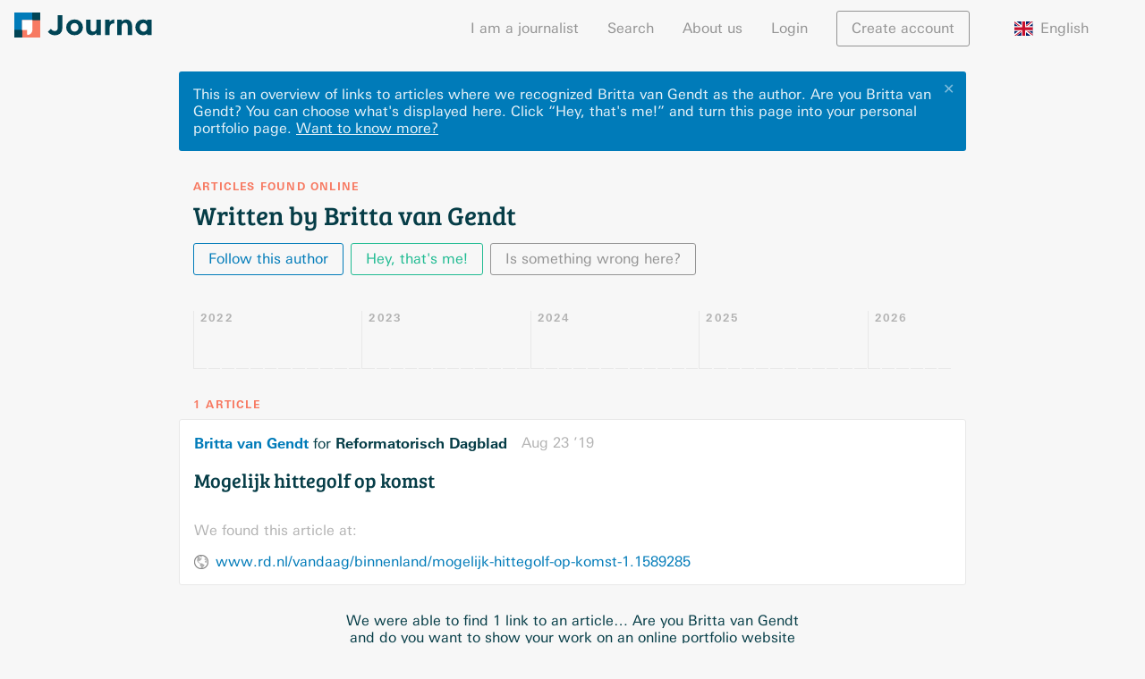

--- FILE ---
content_type: text/html; charset=utf-8
request_url: https://journa.com/britta-van-gendt
body_size: 18134
content:
<!doctype html>
<html lang="nl"><head><meta data-react-helmet="true" charset="utf-8"/><meta data-react-helmet="true" http-equiv="X-UA-Compatible" content="IE=edge,chrome=1"/><meta data-react-helmet="true" name="viewport" content="width=device-width,initial-scale=1"/><meta data-react-helmet="true" name="apple-mobile-web-app-capable" content="yes"/><meta data-react-helmet="true" name="apple-mobile-web-app-title" content="Journa"/><meta data-react-helmet="true" name="apple-mobile-web-app-status-bar-style" content="black"/><meta data-react-helmet="true" name="theme-color" content="#f77a62"/><meta data-react-helmet="true" name="application-name" content="Journa"/><meta data-react-helmet="true" name="msapplication-tooltip" content="Journa"/><meta data-react-helmet="true" name="msapplication-navbutton-color" content="#f77a62"/><meta data-react-helmet="true" name="msapplication-config" content="/browserconfig.xml"/><meta data-react-helmet="true" name="twitter:card" content="summary"/><meta data-react-helmet="true" name="twitter:site" content="@iamjourna"/><meta data-react-helmet="true" property="og:type" content="website"/><meta data-react-helmet="true" property="og:url" content="https://journa.com/britta-van-gendt"/><meta data-react-helmet="true" property="og:description" content="Published in Reformatorisch Dagblad"/><meta data-react-helmet="true" property="og:title" content="Britta van Gendt"/><meta data-react-helmet="true" property="og:image" content="https://journa.com/static/b0a9fe4319ad3db915675c96e542e727.png"/><link data-react-helmet="true" rel="shortcut icon" href="https://journa.com/static/c29091b51784fd7c4a1fed2ab227673c.ico"/><link data-react-helmet="true" rel="apple-touch-icon-precomposed" href="https://journa.com/static/b0a9fe4319ad3db915675c96e542e727.png"/><link data-react-helmet="true" rel="mask-icon" href="https://journa.com/static/82917d19ce6b4ea2f0a905d3a5410656.svg" color="#007bb9"/><link data-react-helmet="true" rel="manifest" href="/manifest.json"/><title data-react-helmet="true">Articles written by Britta van Gendt · Journa</title><script data-react-helmet="true">if (navigator.userAgent.match("Trident")) {
  alert("Wij zien dat je een oudere browser gebruikt :(\n\nOm snel te kunnen ontwikkelen bouwen we Journa voor moderne browsers.\n\nSchakel over op Google Chrome, Safari, Firefox of Microsoft Edge voor een optimale gebruikservaring.");
}</script><link rel="stylesheet" href="https://journa.com/static/all.css"/></head><body><div id="_2wTR7iW1AQdM9isObl2c8W"><div data-reactroot="" data-reactid="1" data-react-checksum="1603099740"><!-- react-empty: 2 --><div data-reactid="3"><!-- react-empty: 4 --><div class="PLF7K51UOztWmYD0EpSQC" data-reactid="5"><nav class="oHvrlZfbL8U1IPobg8IL7" data-reactid="6"><div class="_3PfOosZU8pU_fQnaRWr0q9" data-reactid="7"><a class="_2_05vtSq78hzDDOId_O0gr" href="/" data-reactid="8"><svg class="_1x-fEK3g_O8immey8qpLZ3" id="logo" data-name="logo" xmlns="http://www.w3.org/2000/svg" viewBox="0 0 3200 600" data-reactid="9"><rect class="cls-1" fill="#007bb9" width="400" height="200" data-reactid="10"></rect><rect class="cls-2" fill="#f98d75" x="300" y="300" width="400" height="200" transform="translate(100 900) rotate(-90)" data-reactid="11"></rect><rect class="cls-3" fill="#063d47" x="400" width="200" height="200" data-reactid="12"></rect><rect class="cls-2" fill="#f98d75" x="200" y="400" width="200" height="200" transform="translate(600 1000) rotate(180)" data-reactid="13"></rect><rect class="cls-1" fill="#007bb9" y="200" width="200" height="200" transform="translate(400 200) rotate(90)" data-reactid="14"></rect><rect class="cls-3" fill="#063d47" y="400" width="200" height="200" transform="translate(200 1000) rotate(180)" data-reactid="15"></rect><rect class="cls-4" fill="#fff" x="200" y="200" width="200" height="200" data-reactid="16"></rect><polygon class="cls-4" fill="#fff" points="400 400 300 400 300 490 400 400" data-reactid="17"></polygon><rect class="cls-1" fill="#007bb9" width="420" height="420" data-reactid="18"></rect><rect class="cls-5" fill="#f77a62" x="180" y="180" width="420" height="420" transform="translate(0 780) rotate(-90)" data-reactid="19"></rect><rect class="cls-6" fill="#045" x="420" width="180" height="180" data-reactid="20"></rect><rect class="cls-6" fill="#045" y="420" width="180" height="180" transform="translate(180 1020) rotate(180)" data-reactid="21"></rect><rect class="cls-4" fill="#fff" x="180" y="180" width="240" height="240" data-reactid="22"></rect><polygon class="cls-4" fill="#fff" points="420 420 300 310 300 528 420 420" data-reactid="23"></polygon><path class="cls-4" fill="#fff" d="M300,420H420a0,0,0,0,1,0,0v0A120,120,0,0,1,300,540h0a0,0,0,0,1,0,0V420A0,0,0,0,1,300,420Z" data-reactid="24"></path><path class="cls-6 text" fill="#045" d="M1116,62.12V376q0,84.35-50.06,127.54t-120,43.21q-100.8,0-165.95-81.61l66.52-73.37q39.76,53.49,89.15,53.49,31.53,0,52.12-18.17T1008.35,374V62.09Z" data-reactid="25"></path><path class="cls-6 text" fill="#045" d="M1594.64,356.3q0,80.23-55.54,135.08t-139.55,54.86q-84,0-139.55-54.86T1204.46,356.3q0-80.23,55.54-135.43t139.55-55.2q84,0,139.55,55.2T1594.64,356.3Zm-286.64,0q0,45.26,25.72,73.71t65.83,28.46q40.11,0,65.83-28.46t25.71-73.71q0-45.26-25.71-74.06t-65.83-28.8q-40.11,0-65.83,28.8T1308,356.3Z" data-reactid="26"></path><path class="cls-6 text" fill="#045" d="M1908.7,370.7V171.84h103.54V540.76H1908.7V492.07q-38.42,54.18-99.09,54.17t-101.83-38.06q-41.14-38.06-41.14-112.81V171.84h103.54V372.75q0,85,62.4,85,30.86,0,53.49-22.28T1908.7,370.7Z" data-reactid="27"></path><path class="cls-6 text" fill="#045" d="M2303.68,262.35q-45.95,0-68.57,32.57T2212.48,381V540.76H2109.62V171.84h102.86v48.69q19.87-22.63,49.71-38.4t60.69-16.46l.68,96.69Z" data-reactid="28"></path><path class="cls-6 text" fill="#045" d="M2494.31,335V540.76H2391.45V171.84h102.86V213q46.62-47.31,104.91-47.32t97.72,41.14q39.42,41.15,39.43,109.72V540.76H2633.51V332.3q0-85-62.4-85-30.86,0-53.83,22.29T2494.31,335Z" data-reactid="29"></path><path class="cls-6 text" fill="#045" d="M2863.91,493.44q-52.82-52.8-52.8-138.86t54.17-137.49q54.16-51.43,125.49-51.43,55.54,0,96.69,37V171.84H3191V540.76H3087.46V510.59q-43.89,35.66-100.12,35.66Q2916.71,546.25,2863.91,493.44ZM2914.66,357q0,45.26,26.74,73.72t62.4,28.46q35.64,0,60.34-28.46t24.68-73.37q0-44.9-24.68-75.09t-61-30.17q-36.35,0-62.4,29.83T2914.66,357Z" data-reactid="30"></path></svg></a><button class="_3WzyEMPTdZKIrt6jxTpZ14 _2OWRjzLqduKjKxmSTCchC3" type="button" data-reactid="31"><svg xmlns="http://www.w3.org/2000/svg" data-reactid="32"><path d="M0 0h24v24H0z" fill="none" data-reactid="33"></path><path d="M3 18h18v-2H3v2zm0-5h18v-2H3v2zm0-7v2h18V6H3z" data-reactid="34"></path></svg></button><div class="_2IPx-jjc8jqYueVrN9fRLB" data-reactid="35"><ul data-reactid="36"><li data-reactid="37"><a href="/for-journalists" data-reactid="38">I am a journalist</a></li><li data-reactid="39"><a href="/search" data-reactid="40">Search</a></li><li data-reactid="41"><a href="/about-us" data-reactid="42">About us</a></li><ul data-reactid="43"><li data-reactid="44"><span class="_1MsTDnsOuWi9jzhDeEALDx" data-reactid="45">Login</span></li><li class="_1qef9tPowLvO6g7FBeat1a" data-reactid="46"><a class="_3WzyEMPTdZKIrt6jxTpZ14 _1Izez4iMIZb32fQOzsmpjr" href="/britta-van-gendt?modal=login" data-reactid="47">Create account</a></li></ul><li class="_3A5RZaJIm2bXKEGSqoJX9Q" data-reactid="48"><div class="_3eA9WQ5FIGdjFcmWCZr9c1" data-reactid="49"><span class="_1-Qs-HDkrodhmQwAzI3Wr9" data-reactid="50"><img class="_1DcGg8Mqn1A-huz2i8Q3nu" src="https://journa.com/static/7c80260f1c154a7cf9811d45af70cbf4.svg" alt="flag of English" data-reactid="51"/><!-- react-text: 52 -->English<!-- /react-text --></span><div class="_1AWVCItiD4twz8gu_H1VUv" data-reactid="53"><ul class="_2ifkGQnXpOgkc7Vo8JMqHz" data-reactid="54"><li class="_2rmjH6LQp8LGUhZFPKRTII" data-reactid="55"><span class="bAHxqqTkHMv0E_OUIEYCE _1-Qs-HDkrodhmQwAzI3Wr9" data-reactid="56"><img class="_1DcGg8Mqn1A-huz2i8Q3nu" src="https://journa.com/static/f4b7c46f7b5e9c86f4bbecc883ec1fea.svg" alt="flag of Nederlands" data-reactid="57"/><!-- react-text: 58 -->Nederlands<!-- /react-text --></span></li><li class="_2rmjH6LQp8LGUhZFPKRTII" data-reactid="59"><span class="bAHxqqTkHMv0E_OUIEYCE _1-Qs-HDkrodhmQwAzI3Wr9" data-reactid="60"><img class="_1DcGg8Mqn1A-huz2i8Q3nu" src="https://journa.com/static/d44d18b86560738095c334b0bf61f70d.svg" alt="flag of Dansk" data-reactid="61"/><!-- react-text: 62 -->Dansk<!-- /react-text --></span></li></ul></div></div></li></ul></div></div></nav><main class="_2OcwmVJWbAvKbFxqmCDKOq" data-reactid="63"><div data-reactid="64"><div class="_3dKoArLKGTrtne8nh9RgmJ" data-reactid="65"><!-- react-empty: 66 --><!-- react-empty: 67 --><div data-reactid="68"><div class="_1mFI1ltacVUHterKT_Gt3X _3zaFi7I2Vzh81uQ0E5ZqnR" data-reactid="69"><button class="_3WzyEMPTdZKIrt6jxTpZ14 lPZSx2gHfpnnR1T6YyDs5" type="button" data-reactid="70">✕</button><div class="_3aYffQWUKQdZStVNf4nomI" data-reactid="71"><!-- react-text: 72 -->This is an overview of links to articles where we recognized Britta van Gendt as the author. Are you Britta van Gendt? You can choose what&#x27;s displayed here<!-- /react-text --><!-- react-text: 73 -->.<!-- /react-text --><!-- react-text: 74 --> <!-- /react-text --><!-- react-text: 75 -->Click “Hey, that&#x27;s me!” and turn this page into your personal portfolio page.<!-- /react-text --><!-- react-text: 76 --> <!-- /react-text --><a class="_3WzyEMPTdZKIrt6jxTpZ14 _3tuMQ-2jnF0Y2twYKQ4W0k" href="/for-journalists" data-reactid="77"><span style="white-space:nowrap;" data-reactid="78">Want to know more?</span></a></div></div></div><div class="_238akokyl3mnT_ksPfEeaX" data-reactid="79"><h4 data-reactid="80">Articles found online</h4><h2 data-reactid="81">Written by Britta van Gendt</h2><div data-reactid="82"><div class="_2HwVeors0JVpXndauJ5FxR" data-reactid="83"><a class="_3WzyEMPTdZKIrt6jxTpZ14 _2ikYd3Q6B7ds1GAtocXTv0" href="/britta-van-gendt?follow=britta-van-gendt&amp;modal=login" data-reactid="84"><span data-reactid="85"><span class="_3CdEGxIMqA7vo6M0Xnsnj0" data-reactid="86">Follow this author</span><span class="OKSZ6QvGzL9VUxNyyJTUq" data-reactid="87">Follow this author</span></span></a><a class="_3WzyEMPTdZKIrt6jxTpZ14 _2kEqwesxrGmjvMnOdITPGQ" href="/create-profile" data-reactid="88">Hey, that&#x27;s me!</a><!-- react-empty: 89 --><button class="_3WzyEMPTdZKIrt6jxTpZ14 _2BA8zTiLnQJZBEkYbEAO3G" type="button" data-reactid="90">Is something wrong here?</button></div></div></div><div data-reactid="91"><div class="TfZpMGHBhS2IoPQkjUfQ" data-reactid="92"><div class="_3SA5yRchcTEvo9mEZWakPQ" data-reactid="93"><div class="I80KkVZPsz4IYu25f2Srm" data-reactid="94"><div class="_3jPy8nqecxknCnCRAnOeof" data-reactid="95"></div><div class="_3EfDDiLDc5Y48BT3ydbYyd" data-reactid="96"><div class="rHkQEtQUVGBudvHApBG0Y" data-reactid="97"><h4 data-reactid="98">2022</h4></div><div class="k3BN8bC4ckNccKwBpZFDV" title="January 2022: no articles" data-reactid="99"><div class="_2NbeHAvTphg_SFg0UQ6L5x" style="height:0%;" data-reactid="100"><div class="_1ZYE1feJ_49Dmd74Vhc0jp" style="height:NaN%;" data-reactid="101"></div></div></div><div class="k3BN8bC4ckNccKwBpZFDV" title="February 2022: no articles" data-reactid="102"><div class="_2NbeHAvTphg_SFg0UQ6L5x" style="height:0%;" data-reactid="103"><div class="_1ZYE1feJ_49Dmd74Vhc0jp" style="height:NaN%;" data-reactid="104"></div></div></div><div class="k3BN8bC4ckNccKwBpZFDV" title="March 2022: no articles" data-reactid="105"><div class="_2NbeHAvTphg_SFg0UQ6L5x" style="height:0%;" data-reactid="106"><div class="_1ZYE1feJ_49Dmd74Vhc0jp" style="height:NaN%;" data-reactid="107"></div></div></div><div class="k3BN8bC4ckNccKwBpZFDV" title="April 2022: no articles" data-reactid="108"><div class="_2NbeHAvTphg_SFg0UQ6L5x" style="height:0%;" data-reactid="109"><div class="_1ZYE1feJ_49Dmd74Vhc0jp" style="height:NaN%;" data-reactid="110"></div></div></div><div class="k3BN8bC4ckNccKwBpZFDV" title="May 2022: no articles" data-reactid="111"><div class="_2NbeHAvTphg_SFg0UQ6L5x" style="height:0%;" data-reactid="112"><div class="_1ZYE1feJ_49Dmd74Vhc0jp" style="height:NaN%;" data-reactid="113"></div></div></div><div class="k3BN8bC4ckNccKwBpZFDV" title="June 2022: no articles" data-reactid="114"><div class="_2NbeHAvTphg_SFg0UQ6L5x" style="height:0%;" data-reactid="115"><div class="_1ZYE1feJ_49Dmd74Vhc0jp" style="height:NaN%;" data-reactid="116"></div></div></div><div class="k3BN8bC4ckNccKwBpZFDV" title="July 2022: no articles" data-reactid="117"><div class="_2NbeHAvTphg_SFg0UQ6L5x" style="height:0%;" data-reactid="118"><div class="_1ZYE1feJ_49Dmd74Vhc0jp" style="height:NaN%;" data-reactid="119"></div></div></div><div class="k3BN8bC4ckNccKwBpZFDV" title="August 2022: no articles" data-reactid="120"><div class="_2NbeHAvTphg_SFg0UQ6L5x" style="height:0%;" data-reactid="121"><div class="_1ZYE1feJ_49Dmd74Vhc0jp" style="height:NaN%;" data-reactid="122"></div></div></div><div class="k3BN8bC4ckNccKwBpZFDV" title="September 2022: no articles" data-reactid="123"><div class="_2NbeHAvTphg_SFg0UQ6L5x" style="height:0%;" data-reactid="124"><div class="_1ZYE1feJ_49Dmd74Vhc0jp" style="height:NaN%;" data-reactid="125"></div></div></div><div class="k3BN8bC4ckNccKwBpZFDV" title="October 2022: no articles" data-reactid="126"><div class="_2NbeHAvTphg_SFg0UQ6L5x" style="height:0%;" data-reactid="127"><div class="_1ZYE1feJ_49Dmd74Vhc0jp" style="height:NaN%;" data-reactid="128"></div></div></div><div class="k3BN8bC4ckNccKwBpZFDV" title="November 2022: no articles" data-reactid="129"><div class="_2NbeHAvTphg_SFg0UQ6L5x" style="height:0%;" data-reactid="130"><div class="_1ZYE1feJ_49Dmd74Vhc0jp" style="height:NaN%;" data-reactid="131"></div></div></div><div class="k3BN8bC4ckNccKwBpZFDV" title="December 2022: no articles" data-reactid="132"><div class="_2NbeHAvTphg_SFg0UQ6L5x" style="height:0%;" data-reactid="133"><div class="_1ZYE1feJ_49Dmd74Vhc0jp" style="height:NaN%;" data-reactid="134"></div></div></div><div class="rHkQEtQUVGBudvHApBG0Y" data-reactid="135"><h4 data-reactid="136">2023</h4></div><div class="k3BN8bC4ckNccKwBpZFDV" title="January 2023: no articles" data-reactid="137"><div class="_2NbeHAvTphg_SFg0UQ6L5x" style="height:0%;" data-reactid="138"><div class="_1ZYE1feJ_49Dmd74Vhc0jp" style="height:NaN%;" data-reactid="139"></div></div></div><div class="k3BN8bC4ckNccKwBpZFDV" title="February 2023: no articles" data-reactid="140"><div class="_2NbeHAvTphg_SFg0UQ6L5x" style="height:0%;" data-reactid="141"><div class="_1ZYE1feJ_49Dmd74Vhc0jp" style="height:NaN%;" data-reactid="142"></div></div></div><div class="k3BN8bC4ckNccKwBpZFDV" title="March 2023: no articles" data-reactid="143"><div class="_2NbeHAvTphg_SFg0UQ6L5x" style="height:0%;" data-reactid="144"><div class="_1ZYE1feJ_49Dmd74Vhc0jp" style="height:NaN%;" data-reactid="145"></div></div></div><div class="k3BN8bC4ckNccKwBpZFDV" title="April 2023: no articles" data-reactid="146"><div class="_2NbeHAvTphg_SFg0UQ6L5x" style="height:0%;" data-reactid="147"><div class="_1ZYE1feJ_49Dmd74Vhc0jp" style="height:NaN%;" data-reactid="148"></div></div></div><div class="k3BN8bC4ckNccKwBpZFDV" title="May 2023: no articles" data-reactid="149"><div class="_2NbeHAvTphg_SFg0UQ6L5x" style="height:0%;" data-reactid="150"><div class="_1ZYE1feJ_49Dmd74Vhc0jp" style="height:NaN%;" data-reactid="151"></div></div></div><div class="k3BN8bC4ckNccKwBpZFDV" title="June 2023: no articles" data-reactid="152"><div class="_2NbeHAvTphg_SFg0UQ6L5x" style="height:0%;" data-reactid="153"><div class="_1ZYE1feJ_49Dmd74Vhc0jp" style="height:NaN%;" data-reactid="154"></div></div></div><div class="k3BN8bC4ckNccKwBpZFDV" title="July 2023: no articles" data-reactid="155"><div class="_2NbeHAvTphg_SFg0UQ6L5x" style="height:0%;" data-reactid="156"><div class="_1ZYE1feJ_49Dmd74Vhc0jp" style="height:NaN%;" data-reactid="157"></div></div></div><div class="k3BN8bC4ckNccKwBpZFDV" title="August 2023: no articles" data-reactid="158"><div class="_2NbeHAvTphg_SFg0UQ6L5x" style="height:0%;" data-reactid="159"><div class="_1ZYE1feJ_49Dmd74Vhc0jp" style="height:NaN%;" data-reactid="160"></div></div></div><div class="k3BN8bC4ckNccKwBpZFDV" title="September 2023: no articles" data-reactid="161"><div class="_2NbeHAvTphg_SFg0UQ6L5x" style="height:0%;" data-reactid="162"><div class="_1ZYE1feJ_49Dmd74Vhc0jp" style="height:NaN%;" data-reactid="163"></div></div></div><div class="k3BN8bC4ckNccKwBpZFDV" title="October 2023: no articles" data-reactid="164"><div class="_2NbeHAvTphg_SFg0UQ6L5x" style="height:0%;" data-reactid="165"><div class="_1ZYE1feJ_49Dmd74Vhc0jp" style="height:NaN%;" data-reactid="166"></div></div></div><div class="k3BN8bC4ckNccKwBpZFDV" title="November 2023: no articles" data-reactid="167"><div class="_2NbeHAvTphg_SFg0UQ6L5x" style="height:0%;" data-reactid="168"><div class="_1ZYE1feJ_49Dmd74Vhc0jp" style="height:NaN%;" data-reactid="169"></div></div></div><div class="k3BN8bC4ckNccKwBpZFDV" title="December 2023: no articles" data-reactid="170"><div class="_2NbeHAvTphg_SFg0UQ6L5x" style="height:0%;" data-reactid="171"><div class="_1ZYE1feJ_49Dmd74Vhc0jp" style="height:NaN%;" data-reactid="172"></div></div></div><div class="rHkQEtQUVGBudvHApBG0Y" data-reactid="173"><h4 data-reactid="174">2024</h4></div><div class="k3BN8bC4ckNccKwBpZFDV" title="January 2024: no articles" data-reactid="175"><div class="_2NbeHAvTphg_SFg0UQ6L5x" style="height:0%;" data-reactid="176"><div class="_1ZYE1feJ_49Dmd74Vhc0jp" style="height:NaN%;" data-reactid="177"></div></div></div><div class="k3BN8bC4ckNccKwBpZFDV" title="February 2024: no articles" data-reactid="178"><div class="_2NbeHAvTphg_SFg0UQ6L5x" style="height:0%;" data-reactid="179"><div class="_1ZYE1feJ_49Dmd74Vhc0jp" style="height:NaN%;" data-reactid="180"></div></div></div><div class="k3BN8bC4ckNccKwBpZFDV" title="March 2024: no articles" data-reactid="181"><div class="_2NbeHAvTphg_SFg0UQ6L5x" style="height:0%;" data-reactid="182"><div class="_1ZYE1feJ_49Dmd74Vhc0jp" style="height:NaN%;" data-reactid="183"></div></div></div><div class="k3BN8bC4ckNccKwBpZFDV" title="April 2024: no articles" data-reactid="184"><div class="_2NbeHAvTphg_SFg0UQ6L5x" style="height:0%;" data-reactid="185"><div class="_1ZYE1feJ_49Dmd74Vhc0jp" style="height:NaN%;" data-reactid="186"></div></div></div><div class="k3BN8bC4ckNccKwBpZFDV" title="May 2024: no articles" data-reactid="187"><div class="_2NbeHAvTphg_SFg0UQ6L5x" style="height:0%;" data-reactid="188"><div class="_1ZYE1feJ_49Dmd74Vhc0jp" style="height:NaN%;" data-reactid="189"></div></div></div><div class="k3BN8bC4ckNccKwBpZFDV" title="June 2024: no articles" data-reactid="190"><div class="_2NbeHAvTphg_SFg0UQ6L5x" style="height:0%;" data-reactid="191"><div class="_1ZYE1feJ_49Dmd74Vhc0jp" style="height:NaN%;" data-reactid="192"></div></div></div><div class="k3BN8bC4ckNccKwBpZFDV" title="July 2024: no articles" data-reactid="193"><div class="_2NbeHAvTphg_SFg0UQ6L5x" style="height:0%;" data-reactid="194"><div class="_1ZYE1feJ_49Dmd74Vhc0jp" style="height:NaN%;" data-reactid="195"></div></div></div><div class="k3BN8bC4ckNccKwBpZFDV" title="August 2024: no articles" data-reactid="196"><div class="_2NbeHAvTphg_SFg0UQ6L5x" style="height:0%;" data-reactid="197"><div class="_1ZYE1feJ_49Dmd74Vhc0jp" style="height:NaN%;" data-reactid="198"></div></div></div><div class="k3BN8bC4ckNccKwBpZFDV" title="September 2024: no articles" data-reactid="199"><div class="_2NbeHAvTphg_SFg0UQ6L5x" style="height:0%;" data-reactid="200"><div class="_1ZYE1feJ_49Dmd74Vhc0jp" style="height:NaN%;" data-reactid="201"></div></div></div><div class="k3BN8bC4ckNccKwBpZFDV" title="October 2024: no articles" data-reactid="202"><div class="_2NbeHAvTphg_SFg0UQ6L5x" style="height:0%;" data-reactid="203"><div class="_1ZYE1feJ_49Dmd74Vhc0jp" style="height:NaN%;" data-reactid="204"></div></div></div><div class="k3BN8bC4ckNccKwBpZFDV" title="November 2024: no articles" data-reactid="205"><div class="_2NbeHAvTphg_SFg0UQ6L5x" style="height:0%;" data-reactid="206"><div class="_1ZYE1feJ_49Dmd74Vhc0jp" style="height:NaN%;" data-reactid="207"></div></div></div><div class="k3BN8bC4ckNccKwBpZFDV" title="December 2024: no articles" data-reactid="208"><div class="_2NbeHAvTphg_SFg0UQ6L5x" style="height:0%;" data-reactid="209"><div class="_1ZYE1feJ_49Dmd74Vhc0jp" style="height:NaN%;" data-reactid="210"></div></div></div><div class="rHkQEtQUVGBudvHApBG0Y" data-reactid="211"><h4 data-reactid="212">2025</h4></div><div class="k3BN8bC4ckNccKwBpZFDV" title="January 2025: no articles" data-reactid="213"><div class="_2NbeHAvTphg_SFg0UQ6L5x" style="height:0%;" data-reactid="214"><div class="_1ZYE1feJ_49Dmd74Vhc0jp" style="height:NaN%;" data-reactid="215"></div></div></div><div class="k3BN8bC4ckNccKwBpZFDV" title="February 2025: no articles" data-reactid="216"><div class="_2NbeHAvTphg_SFg0UQ6L5x" style="height:0%;" data-reactid="217"><div class="_1ZYE1feJ_49Dmd74Vhc0jp" style="height:NaN%;" data-reactid="218"></div></div></div><div class="k3BN8bC4ckNccKwBpZFDV" title="March 2025: no articles" data-reactid="219"><div class="_2NbeHAvTphg_SFg0UQ6L5x" style="height:0%;" data-reactid="220"><div class="_1ZYE1feJ_49Dmd74Vhc0jp" style="height:NaN%;" data-reactid="221"></div></div></div><div class="k3BN8bC4ckNccKwBpZFDV" title="April 2025: no articles" data-reactid="222"><div class="_2NbeHAvTphg_SFg0UQ6L5x" style="height:0%;" data-reactid="223"><div class="_1ZYE1feJ_49Dmd74Vhc0jp" style="height:NaN%;" data-reactid="224"></div></div></div><div class="k3BN8bC4ckNccKwBpZFDV" title="May 2025: no articles" data-reactid="225"><div class="_2NbeHAvTphg_SFg0UQ6L5x" style="height:0%;" data-reactid="226"><div class="_1ZYE1feJ_49Dmd74Vhc0jp" style="height:NaN%;" data-reactid="227"></div></div></div><div class="k3BN8bC4ckNccKwBpZFDV" title="June 2025: no articles" data-reactid="228"><div class="_2NbeHAvTphg_SFg0UQ6L5x" style="height:0%;" data-reactid="229"><div class="_1ZYE1feJ_49Dmd74Vhc0jp" style="height:NaN%;" data-reactid="230"></div></div></div><div class="k3BN8bC4ckNccKwBpZFDV" title="July 2025: no articles" data-reactid="231"><div class="_2NbeHAvTphg_SFg0UQ6L5x" style="height:0%;" data-reactid="232"><div class="_1ZYE1feJ_49Dmd74Vhc0jp" style="height:NaN%;" data-reactid="233"></div></div></div><div class="k3BN8bC4ckNccKwBpZFDV" title="August 2025: no articles" data-reactid="234"><div class="_2NbeHAvTphg_SFg0UQ6L5x" style="height:0%;" data-reactid="235"><div class="_1ZYE1feJ_49Dmd74Vhc0jp" style="height:NaN%;" data-reactid="236"></div></div></div><div class="k3BN8bC4ckNccKwBpZFDV" title="September 2025: no articles" data-reactid="237"><div class="_2NbeHAvTphg_SFg0UQ6L5x" style="height:0%;" data-reactid="238"><div class="_1ZYE1feJ_49Dmd74Vhc0jp" style="height:NaN%;" data-reactid="239"></div></div></div><div class="k3BN8bC4ckNccKwBpZFDV" title="October 2025: no articles" data-reactid="240"><div class="_2NbeHAvTphg_SFg0UQ6L5x" style="height:0%;" data-reactid="241"><div class="_1ZYE1feJ_49Dmd74Vhc0jp" style="height:NaN%;" data-reactid="242"></div></div></div><div class="k3BN8bC4ckNccKwBpZFDV" title="November 2025: no articles" data-reactid="243"><div class="_2NbeHAvTphg_SFg0UQ6L5x" style="height:0%;" data-reactid="244"><div class="_1ZYE1feJ_49Dmd74Vhc0jp" style="height:NaN%;" data-reactid="245"></div></div></div><div class="k3BN8bC4ckNccKwBpZFDV" title="December 2025: no articles" data-reactid="246"><div class="_2NbeHAvTphg_SFg0UQ6L5x" style="height:0%;" data-reactid="247"><div class="_1ZYE1feJ_49Dmd74Vhc0jp" style="height:NaN%;" data-reactid="248"></div></div></div><div class="rHkQEtQUVGBudvHApBG0Y" data-reactid="249"><h4 data-reactid="250">2026</h4></div><div class="k3BN8bC4ckNccKwBpZFDV" title="January 2026: no articles" data-reactid="251"><div class="_2NbeHAvTphg_SFg0UQ6L5x" style="height:0%;" data-reactid="252"><div class="_1ZYE1feJ_49Dmd74Vhc0jp" style="height:NaN%;" data-reactid="253"></div></div></div><div class="k3BN8bC4ckNccKwBpZFDV" title="February 2026: no articles" data-reactid="254"><div class="_2NbeHAvTphg_SFg0UQ6L5x" style="height:0%;" data-reactid="255"><div class="_1ZYE1feJ_49Dmd74Vhc0jp" style="height:NaN%;" data-reactid="256"></div></div></div><div class="k3BN8bC4ckNccKwBpZFDV" title="March 2026: no articles" data-reactid="257"><div class="_2NbeHAvTphg_SFg0UQ6L5x" style="height:0%;" data-reactid="258"><div class="_1ZYE1feJ_49Dmd74Vhc0jp" style="height:NaN%;" data-reactid="259"></div></div></div><div class="k3BN8bC4ckNccKwBpZFDV" title="April 2026: no articles" data-reactid="260"><div class="_2NbeHAvTphg_SFg0UQ6L5x" style="height:0%;" data-reactid="261"><div class="_1ZYE1feJ_49Dmd74Vhc0jp" style="height:NaN%;" data-reactid="262"></div></div></div><div class="k3BN8bC4ckNccKwBpZFDV" title="May 2026: no articles" data-reactid="263"><div class="_2NbeHAvTphg_SFg0UQ6L5x" style="height:0%;" data-reactid="264"><div class="_1ZYE1feJ_49Dmd74Vhc0jp" style="height:NaN%;" data-reactid="265"></div></div></div><div class="k3BN8bC4ckNccKwBpZFDV" title="June 2026: no articles" data-reactid="266"><div class="_2NbeHAvTphg_SFg0UQ6L5x" style="height:0%;" data-reactid="267"><div class="_1ZYE1feJ_49Dmd74Vhc0jp" style="height:NaN%;" data-reactid="268"></div></div></div></div></div></div></div><div class="_3e85LuqYM5pwW5xFzbmkvU" data-reactid="269"><h4 data-reactid="270">1 article</h4><ul class="_3X95ffQZW_Mg3Sa1BvYqca" data-reactid="271"><li data-reactid="272"></li><li data-reactid="273"><div class="_3V02tC4ebdz1e14mH2-w5A _1bCOcRQNwQgfi-v0ai4nB7 _24Wi3IX03M3IJ8Xa5eU9dU" data-reactid="274"><div data-reactid="275"><div class="_1o7Ek3UCVyJwlwtvn1q3KQ _2R1mIWWj6OCWe2ITorSydu" data-article-id="qpgF8IWbLoZqRwsVsMEcX6s-Y1BX639uy0op6wOPnXA" data-reactid="276"><div class="_187KaOf6vsRRmpsZQJuDu4 bjq-1i0qwJ4OL1yKowp9P" data-reactid="277"><div class="_2D_QNPy7GqepL-toGcl2Q7" data-reactid="278"><a class="_5dl8looNq8oC6A3LH_NmG" href="/britta-van-gendt" data-reactid="279">Britta van Gendt</a><!-- react-text: 280 --> for <!-- /react-text --><span class="_4ApzaW3IVhVIJPobudKCD" data-reactid="281">Reformatorisch Dagblad</span></div><span class="_2xPOhoN1VTfHG07Cu-zZCt" style="white-space:nowrap;" data-reactid="282">Aug 23 ’19</span></div><div class="_1WLfc_mA0yZdiQu7UAFlnb" data-reactid="283"><h3 data-reactid="284"><a class="_1vSWTDnIeILKVsyrkmnYcL" href="/article/qpgF8IWbLoZqRwsVsMEcX6s-Y1BX639uy0op6wOPnXA" data-reactid="285"><span data-reactid="286">Mogelijk hittegolf op komst</span></a></h3><!-- react-empty: 287 --></div></div><div class="_20IQHXtrElQF5LkPfLQKm8" data-reactid="288"><p class="_2TCNfcRJrJQuV7j0ylQ_GW" data-reactid="289">We found this article at:</p><div class="_1N_-FTBUYNUARaKAA1uoVs" data-reactid="290"><img src="https://journa.com/static/e6c64372ae675ebe9c3bc5dab399e42b.png" data-reactid="291"/><a class="_3dXJxV287vd-STJ13F3dKy" target="_blank" rel="noopener" href="https://www.rd.nl/vandaag/binnenland/mogelijk-hittegolf-op-komst-1.1589285" data-reactid="292">www.rd.nl/vandaag/binnenland/mogelijk-hittegolf-op-komst-1.1589285</a></div></div></div></div></li><li data-reactid="293"><div class="ET_yiKvcU8_oVqT5AiB1e" data-reactid="294"><div class="K_-KPJ73YsMGLIEAAuRkw" data-reactid="295">We were able to find 1 link to an article… Are you Britta van Gendt and do you want to show your work on an online portfolio website that we keep up-to-date for you?</div><div class="K_-KPJ73YsMGLIEAAuRkw" data-reactid="296"><a href="/create-profile" data-reactid="297">Claim</a><!-- react-text: 298 --> your profile for free or <!-- /react-text --><a href="/for-journalists" data-reactid="299">read more</a><!-- react-text: 300 --> about our free service.<!-- /react-text --></div></div></li></ul></div></div></div></div></main></div><div data-reactid="301"><script data-reactid="302">(function(){var w=window;var ic=w.Intercom;if(typeof ic==="function"){ic('reattach_activator');ic('update',intercomSettings);}else{var d=document;var i=function(){i.c(arguments)};i.q=[];i.c=function(args){i.q.push(args)};w.Intercom=i;function l(){var s=d.createElement('script');s.type='text/javascript';s.async=true;
s.src='https://widget.intercom.io/widget';
var x=d.getElementsByTagName('script')[0];x.parentNode.insertBefore(s,x);}if(w.attachEvent){w.attachEvent('onload',l);}else{w.addEventListener('load',l,false);}}})()</script><script data-reactid="303">(function(i,s,o,g,r,a,m){i['GoogleAnalyticsObject']=r;i[r]=i[r]||function(){(i[r].q=i[r].q||[]).push  (arguments)},i[r].l=1*new Date();a=s.createElement(o),m=s.getElementsByTagName(o)[0];a.async=1;a.src=g;m.parentNode.insertBefore(a,m)}) (window,document,'script','https://www.google-analytics.com/analytics.js','ga'); ga('create', 'UA-90852249-1', 'auto'); window.ga('set', 'page', window.location.pathname);window.ga('send', 'pageview');</script><script data-reactid="304">(function(w,d,s,l,i){w[l]=w[l]||[];w[l].push({'gtm.start':
    new Date().getTime(),event:'gtm.js'});var f=d.getElementsByTagName(s)[0],
    j=d.createElement(s),dl=l!='dataLayer'?'&l='+l:'';j.async=true;j.src=
    'https://www.googletagmanager.com/gtm.js?id='+i+dl;f.parentNode.insertBefore(j,f);
    })(window,document,'script','dataLayer','GTM-TLLMJSG');</script></div></div></div></div><script type="application/json" id="APP_STATE">{"error":false,"routing":{"locationBeforeTransitions":null},"aggregates":{"counts":{"data":null,"loading":false},"serials":{"data":[{"id":"com-0024watchworld","name":"0024Horloges","scraped":false,"country":"NL"},{"id":"nl-100pmagazine","name":"100\u0025NL\u0020Magazine","scraped":false,"country":"NL"},{"id":"nl-1900magazine","name":"1900\u0020Magazine","scraped":false,"country":"NL"},{"id":"nl-1limburg","name":"1Limburg","scraped":true,"country":"NL"},{"id":"nl-360magazine","name":"360\u0020Magazine","scraped":false,"country":"NL"},{"id":"nl-npo3fm","name":"3FM","scraped":false,"country":"NL"},{"id":"nl-vpro-3voor12","name":"3voor12","scraped":true,"country":"NL"},{"id":"be-7sur7","name":"7sur7","scraped":true,"country":"BE"},{"id":"nl-90minutesmagazine","name":"90\u0020Minutes","scraped":false,"country":"NL"},{"id":"nl-925","name":"925.nl","scraped":true,"country":"NL"},{"id":"nl-accountant","name":"Accountant.nl","scraped":true,"country":"NL"},{"id":"be-actiefwonen","name":"Actief\u0020wonen","scraped":true,"country":"BE"},{"id":"nl-ad","name":"AD","scraped":true,"country":"NL"},{"id":"nl-adformatie","name":"Adformatie","scraped":true,"country":"NL"},{"id":"dk-advokatwatch","name":"AdvokatWatch","scraped":true,"country":"DK"},{"id":"nl-agf","name":"AGF","scraped":true,"country":"NL"},{"id":"nl-agriholland","name":"AgriHolland","scraped":true,"country":"NL"},{"id":"dk-agriwatch","name":"AgriWatch","scraped":true,"country":"DK"},{"id":"com-ajaxshowtime","name":"Ajax\u0020Showtime","scraped":false,"country":"NL"},{"id":"nl-akkerwijzer","name":"Akkerwijzer","scraped":true,"country":"NL"},{"id":"dk-alt","name":"ALT","scraped":true,"country":"DK"},{"id":"be-alterechos","name":"Alter\u0020\u00c9chos","scraped":true,"country":"BE"},{"id":"nl-amt","name":"AMT","scraped":true,"country":"NL"},{"id":"nl-amweb","name":"AMweb","scraped":true,"country":"NL"},{"id":"other","name":"ander\u0020medium","scraped":false,"country":"NL"},{"id":"nl-androidplanet","name":"Android\u0020Planet","scraped":true,"country":"NL"},{"id":"be-apache","name":"apache","scraped":true,"country":"BE"},{"id":"nl-arboonline","name":"Arbo","scraped":true,"country":"NL"},{"id":"nl-architectenweb","name":"Architectenweb","scraped":true,"country":"NL"},{"id":"nl-at5","name":"AT5","scraped":true,"country":"NL"},{"id":"be-autogids","name":"Auto\u0020Gids","scraped":true,"country":"BE"},{"id":"be-autowereld","name":"Auto\u0020Wereld","scraped":true,"country":"BE"},{"id":"nl-automationnl","name":"AutomationNL","scraped":true,"country":"NL"},{"id":"nl-autovisie","name":"Autovisie","scraped":false,"country":"NL"},{"id":"nl-autoweek","name":"Autoweek","scraped":false,"country":"NL"},{"id":"nl-avrobode","name":"Avrobode","scraped":false,"country":"NL"},{"id":"nl-baaz","name":"Baaz","scraped":true,"country":"NL"},{"id":"be-badrepublic","name":"Bad\u0020Republic","scraped":true,"country":"BE"},{"id":"nl-bakkersinbedrijf","name":"Bakkers\u0020in\u0020bedrijf","scraped":true,"country":"NL"},{"id":"nl-bakkerswereld","name":"Bakkerswereld","scraped":true,"country":"NL"},{"id":"nl-barneveldsekrant","name":"Barneveldse\u0020Krant","scraped":false,"country":"NL"},{"id":"nl-beaumonde","name":"Beaumonde","scraped":false,"country":"NL"},{"id":"nl-beleggersbelangen","name":"Beleggers\u0020Belangen","scraped":false,"country":"NL"},{"id":"be-belgiancowboys","name":"Belgian\u0020Cowboys","scraped":true,"country":"BE"},{"id":"dk-berlingske","name":"Berlingske","scraped":true,"country":"DK"},{"id":"dk-bt","name":"Berlingske\u0020Tidende","scraped":true,"country":"DK"},{"id":"nl-betonenstaalbouw","name":"Beton\u0020\u0026\u0020Staalbouw","scraped":true,"country":"NL"},{"id":"nl-bgmagazine","name":"BG\u0020magazine","scraped":true,"country":"NL"},{"id":"com-bikeeu","name":"Bike\u0020Europe","scraped":true,"country":"NL"},{"id":"dk-bilmagasinet","name":"Bil\u0020Magasinet","scraped":true,"country":"DK"},{"id":"nl-binnenlandsbestuur","name":"Binnenlands\u0020Bestuur","scraped":true,"country":"NL"},{"id":"nl-biojournaal","name":"Biojournaal","scraped":true,"country":"NL"},{"id":"nl-biotechnologie","name":"Biotechnologie","scraped":true,"country":"NL"},{"id":"nl-bitsoffreedom","name":"Bits\u0020of\u0020Freedom","scraped":true,"country":"NL"},{"id":"nl-bpnieuws","name":"Bloemen-\u0020en\u0020plantennieuws","scraped":true,"country":"NL"},{"id":"be-bloovi","name":"Bloovi\u0020BE","scraped":true,"country":"BE"},{"id":"nl-bloovi","name":"Bloovi\u0020NL","scraped":true,"country":"NL"},{"id":"nl-bndestem","name":"BN\u0020DeStem","scraped":true,"country":"NL"},{"id":"nl-bnnvara","name":"BNNVARA","scraped":true,"country":"NL"},{"id":"nl-bnnvara-joop","name":"BNNVARA\u0020-\u0020Joop","scraped":true,"country":"NL"},{"id":"nl-bnnvara-kassa","name":"BNNVARA\u0020-\u0020Kassa","scraped":false,"country":"NL"},{"id":"nl-bnr","name":"BNR","scraped":true,"country":"NL"},{"id":"nl-bobo","name":"Bobo","scraped":false,"country":"NL"},{"id":"com-boekenkrant","name":"Boekenkrant","scraped":false,"country":"NL"},{"id":"nl-boekman","name":"Boekman","scraped":false,"country":"NL"},{"id":"nl-boerderij","name":"Boerderij.nl","scraped":true,"country":"NL"},{"id":"nl-boerenbusiness","name":"Boerenbusiness","scraped":true,"country":"NL"},{"id":"nl-bondtehond","name":"Bondtehond","scraped":false,"country":"NL"},{"id":"dk-boosted","name":"Boosted","scraped":true,"country":"DK"},{"id":"dk-borsen","name":"B\u00f8rsen","scraped":true,"country":"DK"},{"id":"nl-bouwenaandezorg","name":"Bouwen\u0020aan\u0020de\u0020Zorg","scraped":true,"country":"NL"},{"id":"nl-bouwmachines","name":"BouwMachines","scraped":true,"country":"NL"},{"id":"nl-bd","name":"Brabants\u0020Dagblad","scraped":true,"country":"NL"},{"id":"dk-branchebladettoj","name":"Branchemediet\u0020T\u00d8J","scraped":true,"country":"DK"},{"id":"nl-bright","name":"Bright","scraped":true,"country":"NL"},{"id":"nl-broadcastmagazine","name":"Broadcast\u0020Magazine","scraped":false,"country":"NL"},{"id":"eu-brusselsexpress","name":"Brussels\u0020Express","scraped":true,"country":"BE"},{"id":"dk-buildingsupply","name":"Building\u0020Supply\u0020DK","scraped":true,"country":"DK"},{"id":"nl-businessinsider","name":"Business\u0020Insider","scraped":true,"country":"NL"},{"id":"nl-c2w","name":"C2W","scraped":true,"country":"NL"},{"id":"com-dpgmediagroup-campus","name":"Campus\u0020Magazine","scraped":false,"country":"NL"},{"id":"be-cathobel","name":"CathoBel","scraped":true,"country":"BE"},{"id":"inc-change","name":"Change\u0020Inc.\u0020\u0028NL\u0029","scraped":true,"country":"NL"},{"id":"be-chase","name":"Chase","scraped":true,"country":"BE"},{"id":"be-cinetelerevue","name":"Cin\u00e9\u0020T\u00e9l\u00e9\u0020Revue","scraped":true,"country":"BE"},{"id":"nl-cio","name":"CIO","scraped":true,"country":"NL"},{"id":"nl-classic-retro","name":"Classic\u0020\u0026\u0020Retro","scraped":false,"country":"NL"},{"id":"dk-ctwatch","name":"CleantechWatch","scraped":true,"country":"DK"},{"id":"be-clickx","name":"Clickx","scraped":true,"country":"BE"},{"id":"nu-cloudworks","name":"CloudWorks","scraped":false,"country":"NL"},{"id":"nl-cmweb","name":"CMweb","scraped":true,"country":"NL"},{"id":"nl-cobouw","name":"Cobouw","scraped":true,"country":"NL"},{"id":"nl-computable","name":"Computable","scraped":true,"country":"NL"},{"id":"nl-computeridee","name":"Computer\u0020Idee","scraped":false,"country":"NL"},{"id":"nl-computertotaal","name":"Computer\u0021Totaal","scraped":false,"country":"NL"},{"id":"nl-computersopschool","name":"Computers\u0020op\u0020School","scraped":false,"country":"NL"},{"id":"nl-computerworld","name":"Computerworld","scraped":true,"country":"NL"},{"id":"dk-computerworld","name":"Computerworld","scraped":true,"country":"DK"},{"id":"nl-cosmogirl","name":"CosmoGIRL\u0021","scraped":false,"country":"NL"},{"id":"com-cosmopolitan-nl","name":"Cosmopolitan","scraped":true,"country":"NL"},{"id":"nl-crimesite","name":"Crimesite","scraped":false,"country":"NL"},{"id":"com-culinaireambiance","name":"Culinaire\u0020Ambiance","scraped":true,"country":"BE"},{"id":"nl-dvhn","name":"Dagblad\u0020van\u0020het\u0020Noorden","scraped":true,"country":"NL"},{"id":"dk-dagens","name":"Dagens","scraped":true,"country":"DK"},{"id":"dk-dagensmedicin","name":"Dagens\u0020Medicin","scraped":true,"country":"DK"},{"id":"dk-dagenspharma","name":"Dagens\u0020Pharma","scraped":true,"country":"DK"},{"id":"be-dailyscience","name":"Daily\u0020Science","scraped":true,"country":"BE"},{"id":"dk-doi","name":"Danish\u0020Offshore\u0020Industry","scraped":true,"country":"DK"},{"id":"dk-journalisten","name":"Dansk\u0020Journalisten","scraped":true,"country":"DK"},{"id":"dk-markedsforing","name":"Dansk\u0020Markedsf\u00f8ring","scraped":true,"country":"DK"},{"id":"dk-danskekommuner","name":"Danske\u0020Kommuner","scraped":true,"country":"DK"},{"id":"dk-danwatch","name":"Danwatch","scraped":true,"country":"DK"},{"id":"nl-dasmag","name":"Das\u0020Magazin","scraped":false,"country":"NL"},{"id":"be-levif-datanews","name":"DataNews\u0020Le\u0020Vif","scraped":true,"country":"NL"},{"id":"nl-deachterhoeksecourant","name":"De\u0020Achterhoekse\u0020Courant","scraped":false,"country":"NL"},{"id":"nl-dearchitect","name":"De\u0020Architect","scraped":true,"country":"NL"},{"id":"nl-debestesocialmedia","name":"De\u0020Beste\u0020Social\u0020Media","scraped":false,"country":"NL"},{"id":"nl-binnenvaartkrant","name":"De\u0020Binnenvaartkrant","scraped":false,"country":"NL"},{"id":"nl-decorrespondent","name":"De\u0020Correspondent","scraped":true,"country":"NL"},{"id":"nl-defocus","name":"De\u0020Focus","scraped":true,"country":"NL"},{"id":"nl-gelderlander","name":"de\u0020Gelderlander","scraped":true,"country":"NL"},{"id":"nl-de-gids","name":"De\u0020Gids","scraped":false,"country":"NL"},{"id":"nl-groene","name":"De\u0020Groene\u0020Amsterdammer","scraped":true,"country":"NL"},{"id":"nl-dehavenloods","name":"De\u0020Havenloods","scraped":true,"country":"NL"},{"id":"nl-deingenieur","name":"De\u0020Ingenieur","scraped":true,"country":"NL"},{"id":"nl-delagarde","name":"De\u0020Lagarde","scraped":false,"country":"NL"},{"id":"nl-limburger","name":"De\u0020Limburger","scraped":true,"country":"NL"},{"id":"be-demorgen","name":"De\u0020Morgen","scraped":true,"country":"BE"},{"id":"nu-demuur","name":"De\u0020Muur","scraped":false,"country":"NL"},{"id":"nl-denieuwereporter","name":"de\u0020Nieuwe\u0020Reporter","scraped":false,"country":"NL"},{"id":"nl-deondernemer","name":"De\u0020Ondernemer","scraped":true,"country":"NL"},{"id":"org-dereactor","name":"De\u0020Reactor","scraped":false,"country":"NL"},{"id":"nl-dereisjournalist","name":"De\u0020Reisjournalist","scraped":false,"country":"NL"},{"id":"nl-scheepvaartkrant","name":"De\u0020Scheepvaartkrant","scraped":false,"country":"NL"},{"id":"be-standaard","name":"De\u0020Standaard","scraped":true,"country":"BE"},{"id":"nl-destentor","name":"De\u0020Stentor","scraped":true,"country":"NL"},{"id":"nu-destreekkrant","name":"De\u0020streekkrant","scraped":true,"country":"NL"},{"id":"nl-telegraaf","name":"De\u0020Telegraaf","scraped":true,"country":"NL"},{"id":"be-detijd","name":"De\u0020Tijd","scraped":true,"country":"BE"},{"id":"nl-detorenbommelerwaard","name":"De\u0020Toren","scraped":false,"country":"NL"},{"id":"nl-deverwondering","name":"De\u0020Verwondering","scraped":false,"country":"NL"},{"id":"nl-volkskrant","name":"de\u0020Volkskrant","scraped":true,"country":"NL"},{"id":"be-dezondag","name":"De\u0020Zondag","scraped":true,"country":"BE"},{"id":"be-decoidees","name":"d\u00e9co\u0020id\u00e9es","scraped":true,"country":"BE"},{"id":"nl-deliciousmagazine","name":"Delicious","scraped":false,"country":"NL"},{"id":"nl-denksport","name":"Denksport\u0020Puzzelbladen","scraped":false,"country":"NL"},{"id":"dk-detailwatch","name":"DetailWatch","scraped":true,"country":"DK"},{"id":"be-dewereldmorgen","name":"DeWereldMorgen","scraped":true,"country":"BE"},{"id":"nl-dibevo","name":"Dibevo-Vakblad","scraped":false,"country":"NL"},{"id":"nl-distrifood","name":"Distrifood","scraped":true,"country":"NL"},{"id":"dk-dknyt","name":"DK\u0020Nyt","scraped":true,"country":"DK"},{"id":"dk-dm","name":"DM\u0020-\u0020Fagforening\u0020for\u0020akademikere","scraped":true,"country":"DK"},{"id":"dk-dontt","name":"Dontt","scraped":true,"country":"DK"},{"id":"be-doorbraak","name":"Doorbraak.be","scraped":true,"country":"BE"},{"id":"nl-droogmag","name":"Droog\u0020Magazine","scraped":false,"country":"NL"},{"id":"nl-dutchcowboys","name":"Dutchcowboys","scraped":true,"country":"NL"},{"id":"nl-duurzaambedrijfsleven","name":"Duurzaam\u0020Bedrijfsleven","scraped":true,"country":"NL"},{"id":"nl-avrotros-eenvandaag","name":"EenVandaag","scraped":true,"country":"NL"},{"id":"nl-eigenhuiseninterieur","name":"Eigen\u0020Huis\u0020\u0026\u0020Interieur","scraped":true,"country":"NL"},{"id":"nl-ed","name":"Eindhovens\u0020Dagblad","scraped":true,"country":"NL"},{"id":"nl-eiwittrends","name":"Eiwit\u0020Trends","scraped":true,"country":"NL"},{"id":"dk-ekstrabladet","name":"Ekstra\u0020Bladet","scraped":true,"country":"DK"},{"id":"dk-electronicsupply","name":"Electronic\u0020Supply\u0020DK","scraped":true,"country":"DK"},{"id":"dk-elektronikfokus","name":"ElektronikFokus","scraped":true,"country":"DK"},{"id":"nl-elfvoetbal","name":"ELF\u0020Voetbal","scraped":false,"country":"NL"},{"id":"dk-elfokus","name":"ELFOKUS","scraped":true,"country":"DK"},{"id":"nl-elle","name":"ELLE","scraped":false,"country":"NL"},{"id":"dk-elle","name":"Elle\u0020Danmark","scraped":true,"country":"DK"},{"id":"nl-elle-deco","name":"ELLE\u0020Deco","scraped":false,"country":"NL"},{"id":"nl-elleeten","name":"ELLE\u0020Eten","scraped":false,"country":"NL"},{"id":"nl-elsevierjuist","name":"Elsevier\u0020Juist","scraped":false,"country":"NL"},{"id":"nl-elsevier","name":"Elsevier\u0020Weekblad","scraped":true,"country":"NL"},{"id":"dk-emballagefokus","name":"EmballageFokus","scraped":true,"country":"DK"},{"id":"nl-emerce","name":"Emerce","scraped":true,"country":"NL"},{"id":"be-enmarche","name":"En\u0020Marche","scraped":true,"country":"BE"},{"id":"nl-energeia","name":"Energeia","scraped":true,"country":"NL"},{"id":"nl-energiebusiness","name":"Energiebusiness","scraped":false,"country":"NL"},{"id":"nl-energieoverheid","name":"Energieoverheid","scraped":false,"country":"NL"},{"id":"nl-energievastgoed","name":"Energievastgoed","scraped":false,"country":"NL"},{"id":"dk-energiwatch","name":"EnergiWatch","scraped":true,"country":"DK"},{"id":"dk-energysupply","name":"Energy\u0020Supply\u0020DK","scraped":true,"country":"DK"},{"id":"eu-eoswetenschap","name":"EOS\u0020Wetenschap","scraped":true,"country":"NL"},{"id":"nl-erasmusmagazine","name":"Erasmus\u0020Magazine","scraped":true,"country":"NL"},{"id":"nu-esb","name":"ESB","scraped":true,"country":"NL"},{"id":"be-etcetera","name":"Etcetera","scraped":true,"country":"BE"},{"id":"dk-euroinvestor","name":"Euroinvestor","scraped":true,"country":"DK"},{"id":"dk-euroman","name":"Euroman","scraped":true,"country":"DK"},{"id":"com-euronews-fr","name":"Euronews\u0020\u0028FR\u0029","scraped":true,"country":"BE"},{"id":"nl-eo-eva","name":"Eva","scraped":false,"country":"NL"},{"id":"nl-evmi","name":"EVMI","scraped":true,"country":"NL"},{"id":"nl-executivefinance","name":"Executive\u0020Finance","scraped":true,"country":"NL"},{"id":"nl-expreszo","name":"Expreszo","scraped":false,"country":"NL"},{"id":"nl-facto","name":"Facto","scraped":true,"country":"NL"},{"id":"dk-folkeskolen","name":"Fagbladet\u0020Folkeskolen","scraped":true,"country":"DK"},{"id":"be-faro","name":"Faro","scraped":true,"country":"BE"},{"id":"dk-fashionforum","name":"Fashion\u0020Forum","scraped":true,"country":"DK"},{"id":"nl-fashionista","name":"Fashionista","scraped":false,"country":"NL"},{"id":"nl-fashionunited","name":"FashionUnited","scraped":true,"country":"NL"},{"id":"nl-fd","name":"FD","scraped":true,"country":"NL"},{"id":"be-feeling","name":"Feeling","scraped":true,"country":"BE"},{"id":"dk-feltet","name":"Feltet","scraped":true,"country":"DK"},{"id":"dk-femina","name":"Femina","scraped":true,"country":"DK"},{"id":"be-femmesdaujourdhui","name":"Femmes\u0020d\u2019Aujourd\u2019hui","scraped":true,"country":"BE"},{"id":"com-festileaks","name":"Festileaks","scraped":true,"country":"NL"},{"id":"nl-fiets","name":"Fiets","scraped":false,"country":"NL"},{"id":"nl-fietsactief","name":"Fiets\u0020Actief","scraped":false,"country":"NL"},{"id":"nl-filosofie","name":"Filosofie\u0020Magazine","scraped":false,"country":"NL"},{"id":"nl-tijdschriftfilter","name":"Filter\u0020\u0028Tijdschrift\u0029","scraped":false,"country":"NL"},{"id":"dk-finanswatch","name":"FinansWatch","scraped":true,"country":"DK"},{"id":"nl-fiscaal-advies","name":"Fiscaal\u0020Advies","scraped":false,"country":"NL"},{"id":"nl-fiscalert","name":"FiscAlert","scraped":false,"country":"NL"},{"id":"dk-fitnews","name":"Fitnews","scraped":true,"country":"DK"},{"id":"be-flair","name":"Flair.be","scraped":true,"country":"BE"},{"id":"nl-flaironline","name":"Flaironline.nl","scraped":true,"country":"NL"},{"id":"be-fleet","name":"Fleet","scraped":true,"country":"BE"},{"id":"com-fleeteurope","name":"Fleet\u0020Europe","scraped":true,"country":"NL"},{"id":"nl-flexmarkt","name":"Flexmarkt","scraped":true,"country":"NL"},{"id":"nl-flowmagazine","name":"Flow","scraped":false,"country":"NL"},{"id":"nl-fmtgezondheidszorg","name":"FMT\u0020Gezondheidszorg","scraped":true,"country":"NL"},{"id":"be-focus-wtv","name":"Focus\u007cwtv","scraped":true,"country":"BE"},{"id":"dk-fodboldnyheder","name":"Fodboldnyheder","scraped":true,"country":"DK"},{"id":"dk-fodevarefokus","name":"F\u00f8devareFokus","scraped":true,"country":"DK"},{"id":"nl-folia","name":"Folia","scraped":true,"country":"NL"},{"id":"nl-ftm","name":"Follow\u0020the\u0020Money","scraped":true,"country":"NL"},{"id":"com-foodinspiration","name":"Food\u0020Inspiration","scraped":true,"country":"NL"},{"id":"dk-foodsupply","name":"Food\u0020Supply\u0020DK","scraped":true,"country":"DK"},{"id":"nl-foodholland","name":"FoodHolland","scraped":true,"country":"NL"},{"id":"dk-foodprocesfokus","name":"FoodprocesFOKUS","scraped":true,"country":"DK"},{"id":"dk-fdm","name":"Forenede\u0020Danske\u0020Motorejere","scraped":true,"country":"DK"},{"id":"nl-formule1","name":"Formule\u00201","scraped":false,"country":"NL"},{"id":"nu-fotovideo","name":"FotoVideo.nu","scraped":false,"country":"NL"},{"id":"news-frank","name":"Frank.news","scraped":true,"country":"NL"},{"id":"com-frankwatching","name":"Frankwatching","scraped":true,"country":"NL"},{"id":"dk-fremtidenslogistik","name":"Fremtidens\u0020Logistik","scraped":true,"country":"DK"},{"id":"nl-frieschdagblad","name":"Friesch\u0020Dagblad","scraped":true,"country":"NL"},{"id":"dk-fyens","name":"Fyens\u0020Stiftstidende","scraped":true,"country":"DK"},{"id":"be-gael","name":"Gael","scraped":true,"country":"BE"},{"id":"dk-gaffa","name":"GAFFA","scraped":true,"country":"DK"},{"id":"nl-gawalo","name":"Gawalo","scraped":true,"country":"NL"},{"id":"nl-gaykrant","name":"Gaykrant","scraped":true,"country":"NL"},{"id":"be-gva","name":"Gazet\u0020van\u0020Antwerpen","scraped":true,"country":"BE"},{"id":"info-gevelbouw","name":"Gevelbouw","scraped":true,"country":"NL"},{"id":"nl-gezondheidenco","name":"Gezondheid\u0026Co","scraped":true,"country":"NL"},{"id":"nl-gezondheidsnet","name":"Gezondheidsnet","scraped":true,"country":"NL"},{"id":"nl-gezondnu","name":"GezondNU","scraped":true,"country":"NL"},{"id":"nl-girlz","name":"Girlz\u0021","scraped":false,"country":"NL"},{"id":"nl-glamour","name":"Glamour","scraped":false,"country":"NL"},{"id":"nl-goalonline","name":"Goal\u0021","scraped":false,"country":"NL"},{"id":"dk-golfavisen","name":"Golfavisen","scraped":true,"country":"DK"},{"id":"nl-golf","name":"Golfers\u0020Magazine","scraped":false,"country":"NL"},{"id":"dk-goerdetselv","name":"G\u00f8r\u0020Det\u0020Selv","scraped":true,"country":"DK"},{"id":"nl-grazia","name":"Grazia","scraped":true,"country":"NL"},{"id":"nl-groei","name":"Groei\u0020\u0026\u0020Bloei","scraped":false,"country":"NL"},{"id":"nl-groeneruimte","name":"GroeneRuimte","scraped":true,"country":"NL"},{"id":"nl-groentennieuws","name":"Groenten\u0020Nieuws","scraped":true,"country":"NL"},{"id":"nl-gwwbouw","name":"Grond\u002fWeg\u002fWaterbouw","scraped":true,"country":"NL"},{"id":"dk-grontmiljo","name":"Gr\u00f8nt\u0020Milj\u00f8","scraped":true,"country":"DK"},{"id":"nl-haarlemsdagblad","name":"Haarlems\u0020Dagblad","scraped":true,"country":"NL"},{"id":"nl-hallohorstaandemaas","name":"HALLO\u0020Horst\u0020aan\u0020de\u0020Maas","scraped":false,"country":"NL"},{"id":"nl-happinez","name":"Happinez","scraped":true,"country":"NL"},{"id":"com-hardhoofd","name":"Hard\u002f\u002fHoofd","scraped":true,"country":"NL"},{"id":"nl-harpersbazaar","name":"Harper\u0027s\u0020BAZAAR","scraped":false,"country":"NL"},{"id":"nl-heldenonline","name":"Helden","scraped":false,"country":"NL"},{"id":"be-hbvl","name":"Het\u0020belang\u0020van\u0020Limburg","scraped":true,"country":"BE"},{"id":"nl-goudsepost","name":"Het\u0020Kontakt\u0020-\u0020Goudse\u0020Post","scraped":true,"country":"NL"},{"id":"be-nieuwsblad","name":"Het\u0020Nieuwsblad","scraped":true,"country":"BE"},{"id":"nl-ondernemersbelang","name":"Het\u0020Ondernemersbelang","scraped":true,"country":"NL"},{"id":"nl-parool","name":"Het\u0020Parool","scraped":true,"country":"NL"},{"id":"nl-historischnieuwsblad","name":"Historisch\u0020Nieuwsblad","scraped":false,"country":"NL"},{"id":"nl-hitkrant","name":"Hitkrant","scraped":false,"country":"NL"},{"id":"be-hln","name":"HLN","scraped":true,"country":"BE"},{"id":"dk-hollywood","name":"Hollywood.dk","scraped":true,"country":"DK"},{"id":"nl-homeandgarden","name":"Home\u0020\u0026\u0020Garden","scraped":false,"country":"NL"},{"id":"nl-hpdetijd","name":"HP\u002fDe\u0020Tijd","scraped":true,"country":"NL"},{"id":"nl-human","name":"Human","scraped":false,"country":"NL"},{"id":"be-humo","name":"Humo","scraped":true,"country":"BE"},{"id":"dk-hvacfokus","name":"HVACFokus","scraped":true,"country":"DK"},{"id":"com-iamsterdam","name":"I\u0020amsterdam","scraped":true,"country":"NL"},{"id":"nl-icthealth","name":"ICT\u0026health","scraped":true,"country":"NL"},{"id":"nl-iculture","name":"iCulture","scraped":true,"country":"NL"},{"id":"nl-ijmuidercourant","name":"IJmuider\u0020Courant","scraped":true,"country":"NL"},{"id":"be-ikgabouwen","name":"ik\u0020ga\u0020Bouwen","scraped":true,"country":"BE"},{"id":"nl-indebuurt","name":"indebuurt.nl","scraped":true,"country":"NL"},{"id":"nl-industriemagazine","name":"Industrie\u0020magazine","scraped":true,"country":"NL"},{"id":"dk-information","name":"Information","scraped":true,"country":"DK"},{"id":"dk-ing","name":"Ingeni\u00f8ren","scraped":true,"country":"DK"},{"id":"nl-installatieenbouw","name":"Installatie\u0020\u0026\u0020Bouw","scraped":true,"country":"NL"},{"id":"nl-installatiejournaal","name":"Installatie\u0020Journaal","scraped":true,"country":"NL"},{"id":"nl-intermediair","name":"Intermediair","scraped":true,"country":"NL"},{"id":"nl-platform-investico","name":"Investico","scraped":true,"country":"NL"},{"id":"be-ipsnews","name":"IPS\u0020Vlaanderen","scraped":false,"country":"BE"},{"id":"dk-jvv","name":"Jagt,\u0020Vildt\u0020\u0026\u0020V\u00e5ben","scraped":true,"country":"DK"},{"id":"nl-jalta","name":"Jalta","scraped":true,"country":"NL"},{"id":"nl-jamiemagazine","name":"Jamie\u0020Magazine","scraped":false,"country":"NL"},{"id":"nl-jan-magazine","name":"JAN","scraped":true,"country":"NL"},{"id":"be-jevaisconstruire","name":"je\u0020vais\u0020Construire","scraped":true,"country":"BE"},{"id":"dk-jernindustri","name":"Jern\u0020\u0026\u0020Maskinindustrien","scraped":true,"country":"DK"},{"id":"nl-jfk","name":"JFK","scraped":false,"country":"NL"},{"id":"men-jfk","name":"JFK\u0020Magazine","scraped":true,"country":"NL"},{"id":"dk-jv","name":"JydskeVestkysten","scraped":true,"country":"DK"},{"id":"dk-jyllandsposten","name":"Jyllands-Posten","scraped":true,"country":"DK"},{"id":"nl-k-en-c","name":"K\u0020\u0026\u0020C\u0020\u0028Kunst\u0020\u0026\u0020Cultuur\u0029","scraped":false,"country":"NL"},{"id":"nl-anwb-kck","name":"Kampeer\u0020en\u0020Caravan\u0020Kampioen","scraped":false,"country":"NL"},{"id":"nl-kampioen","name":"Kampioen","scraped":false,"country":"NL"},{"id":"dk-kapwatch","name":"KapitalWatch","scraped":true,"country":"DK"},{"id":"me-karoo","name":"Karoo","scraped":true,"country":"BE"},{"id":"nl-kekmama","name":"Kek\u0020mama","scraped":false,"country":"NL"},{"id":"dk-kemifokus","name":"KemiFokus","scraped":true,"country":"DK"},{"id":"nl-kennisnet","name":"Kennisnet","scraped":true,"country":"NL"},{"id":"nl-kis","name":"Kennisplatform\u0020Integratie\u0020\u0026\u0020Samenleving","scraped":false,"country":"NL"},{"id":"nl-kiind","name":"Kiind.nl","scraped":true,"country":"NL"},{"id":"nl-kijkmagazine","name":"Kijk","scraped":false,"country":"NL"},{"id":"dk-kjavis","name":"Kjerteminde\u0020Avis","scraped":true,"country":"DK"},{"id":"be-klasse","name":"Klasse","scraped":true,"country":"BE"},{"id":"dk-klimafokus","name":"KlimaFokus","scraped":true,"country":"DK"},{"id":"be-knack","name":"Knack","scraped":true,"country":"BE"},{"id":"be-knack-datanews","name":"Knack\u0020-\u0020Datanews","scraped":true,"country":"BE"},{"id":"be-knack-focus","name":"Knack\u0020-\u0020Focus","scraped":true,"country":"BE"},{"id":"be-knack-plusmagazine","name":"Knack\u0020-\u0020Plus\u0020Magazine","scraped":true,"country":"BE"},{"id":"be-knack-trends","name":"Knack\u0020-\u0020Trends","scraped":true,"country":"BE"},{"id":"be-knack-weekend","name":"Knack\u0020-\u0020Weekend","scraped":true,"country":"BE"},{"id":"nl-knipmode","name":"KnipMode","scraped":false,"country":"NL"},{"id":"nl-knippie","name":"Knippie","scraped":false,"country":"NL"},{"id":"nl-knowhownu","name":"KNOW\u0020HOW","scraped":false,"country":"NL"},{"id":"dk-komesbjerg","name":"KomEsbjerg","scraped":true,"country":"DK"},{"id":"dk-kommunefokus","name":"Kommunefokus","scraped":true,"country":"DK"},{"id":"dk-kommunen","name":"Kommunen.dk","scraped":true,"country":"DK"},{"id":"dk-komputer","name":"Komputer\u0020for\u0020alle","scraped":true,"country":"DK"},{"id":"dk-kristeligtdagblad","name":"Kristeligt\u0020Dagblad","scraped":true,"country":"DK"},{"id":"nl-kro-detectives","name":"KRO\u0020Detectives","scraped":false,"country":"NL"},{"id":"nl-kromagazine","name":"KRO\u0020Magazine","scraped":false,"country":"NL"},{"id":"nl-kro-spoorloos","name":"KRO\u0020Spoorloos","scraped":false,"country":"NL"},{"id":"nl-kro-verhalen","name":"KRO\u0020Verhalen","scraped":false,"country":"NL"},{"id":"be-kw","name":"KW","scraped":true,"country":"BE"},{"id":"net-lavenir","name":"l\u0027Avenir","scraped":true,"country":"BE"},{"id":"be-lecho","name":"L\u0027echo","scraped":true,"country":"BE"},{"id":"be-eventail","name":"L\u0027Eventail","scraped":true,"country":"BE"},{"id":"fr-lexpress","name":"l\u0027express","scraped":true,"country":"FR"},{"id":"nl-lindanieuws-lhomo","name":"L\u0027HOMO","scraped":false,"country":"NL"},{"id":"be-lofficiel","name":"L\u0027officiel","scraped":true,"country":"BE"},{"id":"nl-l1","name":"L1mburg","scraped":true,"country":"NL"},{"id":"be-dhnet","name":"La\u0020Derni\u00e8re\u0020Heure","scraped":true,"country":"BE"},{"id":"be-lalibre","name":"La\u0020Libre","scraped":true,"country":"BE"},{"id":"nl-labinsights","name":"Labinsights","scraped":true,"country":"NL"},{"id":"be-lesoir","name":"Le\u0020Soir","scraped":true,"country":"BE"},{"id":"org-lesuricate","name":"Le\u0020Suricate","scraped":true,"country":"BE"},{"id":"be-levif","name":"Le\u0020Vif","scraped":true,"country":"BE"},{"id":"nl-lc","name":"Leeuwarder\u0020Courant","scraped":true,"country":"NL"},{"id":"nl-leidschdagblad","name":"Leidsch\u0020Dagblad","scraped":true,"country":"NL"},{"id":"nl-lekkergezond","name":"Lekker\u0020Gezond","scraped":true,"country":"NL"},{"id":"be-leuvenactueel","name":"Leuven\u0020Actueel","scraped":true,"country":"BE"},{"id":"nl-levensmiddelenkrant","name":"Levensmiddelenkrant","scraped":true,"country":"NL"},{"id":"be-levif-plusmagazine","name":"LeVif\u0020Plus\u0020Magazine","scraped":true,"country":"BE"},{"id":"be-libelle","name":"Libelle.be","scraped":true,"country":"BE"},{"id":"dk-licitationen","name":"Licitationen","scraped":true,"country":"DK"},{"id":"nl-lifeunlimited","name":"Life\u0020Unlimited","scraped":false,"country":"NL"},{"id":"nl-linda","name":"LINDA.","scraped":true,"country":"NL"},{"id":"nl-lindanieuws-man","name":"LINDA.man","scraped":false,"country":"NL"},{"id":"nl-lindanieuws-meiden","name":"LINDA.meiden","scraped":false,"country":"NL"},{"id":"nl-lindanieuws-mode","name":"LINDA.mode","scraped":false,"country":"NL"},{"id":"nl-lindanieuws-wonen","name":"LINDA.wonen","scraped":false,"country":"NL"},{"id":"nl-logistiek","name":"Logistiek","scraped":true,"country":"NL"},{"id":"dk-folketidende","name":"Lolland\u0020Falsters\u0020Folketidende","scraped":true,"country":"DK"},{"id":"nl-lflmagazine","name":"Lust\u0020For\u0020Life\u0020Magazine","scraped":true,"country":"NL"},{"id":"nl-maartenonline","name":"Maarten\u0021","scraped":false,"country":"NL"},{"id":"dk-magasinetpleje","name":"Magasinet\u0020Pleje","scraped":true,"country":"DK"},{"id":"nl-makelaarsland-blog","name":"Makelaarsland","scraped":true,"country":"NL"},{"id":"nl-managementsupport","name":"Management\u0020Support","scraped":true,"country":"NL"},{"id":"nl-manners","name":"Manners","scraped":true,"country":"NL"},{"id":"nl-margriet","name":"Margriet","scraped":true,"country":"NL"},{"id":"be-marieclaire-fr","name":"Marieclaire.be\u0020\u0028FR\u0029","scraped":true,"country":"BE"},{"id":"be-marieclaire-nl","name":"Marieclaire.be\u0020\u0028NL\u0029","scraped":true,"country":"BE"},{"id":"nl-marieclaire","name":"Marieclaire.nl","scraped":true,"country":"NL"},{"id":"nl-marketingfacts","name":"Marketingfacts","scraped":true,"country":"NL"},{"id":"nl-marketingtribune","name":"MarketingTribune","scraped":true,"country":"NL"},{"id":"com-mashable-nl","name":"Mashable\u0020\u0028NL\u0029","scraped":true,"country":"NL"},{"id":"be-matele","name":"Matele","scraped":true,"country":"BE"},{"id":"nl-maximumspeed","name":"Maximum\u0020Speed","scraped":false,"country":"NL"},{"id":"nl-medischcontact","name":"Medisch\u0020Contact","scraped":true,"country":"NL"},{"id":"com-menshealth-nl","name":"Men\u2019s\u0020Health","scraped":true,"country":"NL"},{"id":"dk-meremobil","name":"MereMobil","scraped":true,"country":"DK"},{"id":"dk-mestertidende","name":"Mester\u0020Tidende","scraped":true,"country":"DK"},{"id":"be-metaalvak","name":"Metaalvak","scraped":true,"country":"BE"},{"id":"dk-metalsupply","name":"Metal\u0020Supply\u0020DK","scraped":true,"country":"DK"},{"id":"nl-metronieuws","name":"Metro","scraped":true,"country":"NL"},{"id":"nl-mijngeheim","name":"Mijn\u0020Geheim","scraped":false,"country":"NL"},{"id":"nl-mikrogids","name":"Mikro\u0020Gids","scraped":false,"country":"NL"},{"id":"nl-missethoreca","name":"Misset\u0020Horeca","scraped":true,"country":"NL"},{"id":"be-mo","name":"MO","scraped":true,"country":"BE"},{"id":"dk-mobilsiden","name":"Mobilsiden","scraped":true,"country":"DK"},{"id":"nl-moto73","name":"MOTO73","scraped":false,"country":"NL"},{"id":"nl-motor-magazine","name":"MOTOR\u0020Magazine","scraped":false,"country":"NL"},{"id":"dk-motormagasinet","name":"Motor-magasinet","scraped":true,"country":"DK"},{"id":"be-moustique","name":"moustique","scraped":true,"country":"BE"},{"id":"be-mt","name":"MT.be","scraped":true,"country":"BE"},{"id":"nl-mt","name":"MT.nl","scraped":true,"country":"NL"},{"id":"nl-mtsprout","name":"MT\u002fSprout","scraped":true,"country":"NL"},{"id":"nl-nationalgeographic","name":"National\u0020Geographic","scraped":true,"country":"NL"},{"id":"nl-nationaleonderwijsgids","name":"Nationale\u0020Onderwijsgids","scraped":true,"country":"NL"},{"id":"nl-nationalezorggids","name":"Nationale\u0020Zorggids","scraped":true,"country":"NL"},{"id":"nl-ncrvgids","name":"NCRV-gids","scraped":false,"country":"NL"},{"id":"nl-nd","name":"Nederlands\u0020Dagblad","scraped":true,"country":"NL"},{"id":"nl-nvzziekenhuizen","name":"Nederlandse\u0020Vereniging\u0020van\u0020Ziekenhuizen","scraped":true,"country":"NL"},{"id":"nl-nemokennislink","name":"NEMO\u0020Kennislink","scraped":true,"country":"NL"},{"id":"eu-neweurope","name":"New\u0020Europe","scraped":true,"country":"BE"},{"id":"nl-newscientist","name":"NewScientist","scraped":true,"country":"NL"},{"id":"be-newsmonkey","name":"Newsmonkey","scraped":true,"country":"BE"},{"id":"be-newsweek","name":"Newsweek\u0020Belgi\u00eb","scraped":true,"country":"BE"},{"id":"be-nextconomy","name":"Nextconomy","scraped":true,"country":"BE"},{"id":"nl-nhnieuws","name":"NH\u0020Nieuws","scraped":true,"country":"NL"},{"id":"nl-revu","name":"Nieuwe\u0020Revu","scraped":true,"country":"NL"},{"id":"nl-nieuweoogst","name":"Nieuweoogst.nl","scraped":true,"country":"NL"},{"id":"nl-nieuwsvoordietisten","name":"Nieuws\u0020voor\u0020Di\u00ebtisten","scraped":true,"country":"NL"},{"id":"nl-noordhollandsdagblad","name":"Noordhollands\u0020Dagblad","scraped":true,"country":"NL"},{"id":"dk-nordjyske","name":"Nordjyske","scraped":true,"country":"DK"},{"id":"nl-nos","name":"NOS","scraped":true,"country":"NL"},{"id":"nl-nos-nieuwsuur","name":"NOS\u0020Nieuwsuur","scraped":true,"country":"NL"},{"id":"nl-nos-op3","name":"NOS\u0020Op3","scraped":true,"country":"NL"},{"id":"nl-nouveau","name":"Nouveau","scraped":false,"country":"NL"},{"id":"nl-nporadio1","name":"NPO\u0020Radio\u00201","scraped":false,"country":"NL"},{"id":"nl-nrc","name":"NRC","scraped":true,"country":"NL"},{"id":"nl-nrclive","name":"NRC\u0020Live","scraped":false,"country":"NL"},{"id":"nl-nrc-next","name":"nrc.next","scraped":false,"country":"NL"},{"id":"nl-nsmbl","name":"NSMBL","scraped":true,"country":"NL"},{"id":"nl-nu","name":"NU.nl","scraped":true,"country":"NL"},{"id":"nl-numrush","name":"Numrush","scraped":true,"country":"NL"},{"id":"dk-nyheder24","name":"Nyheder24","scraped":true,"country":"DK"},{"id":"dk-odense24","name":"Odense24","scraped":true,"country":"DK"},{"id":"nl-okki","name":"Okki","scraped":false,"country":"NL"},{"id":"nl-omroepbrabant","name":"Omroep\u0020Brabant","scraped":true,"country":"NL"},{"id":"nl-omroepflevoland","name":"Omroep\u0020Flevoland","scraped":true,"country":"NL"},{"id":"nl-gld","name":"Omroep\u0020Gelderland","scraped":true,"country":"NL"},{"id":"nl-omroepwest","name":"Omroep\u0020West","scraped":true,"country":"NL"},{"id":"nl-omroepzeeland","name":"Omroep\u0020Zeeland","scraped":true,"country":"NL"},{"id":"nl-onemorething","name":"One\u0020more\u0020Thing","scraped":true,"country":"NL"},{"id":"nl-oneworld","name":"OneWorld","scraped":true,"country":"NL"},{"id":"nl-oor","name":"OOR","scraped":true,"country":"NL"},{"id":"nl-oppad","name":"Op\u0020Pad","scraped":false,"country":"NL"},{"id":"nl-optimafarma","name":"Optima\u0020Farma","scraped":true,"country":"NL"},{"id":"nl-opzij","name":"Opzij","scraped":false,"country":"NL"},{"id":"be-kerknet","name":"Otheo","scraped":true,"country":"BE"},{"id":"nl-oudersvannu","name":"Ouders\u0020van\u0020Nu","scraped":false,"country":"NL"},{"id":"nl-outofhomeshops","name":"Out\u0020of\u0020Home\u0020Shops","scraped":true,"country":"NL"},{"id":"nl-panorama","name":"Panorama","scraped":false,"country":"NL"},{"id":"be-parismatch","name":"Paris\u0020Match","scraped":true,"country":"BE"},{"id":"nl-weekbladparty","name":"Party","scraped":false,"country":"NL"},{"id":"nl-pc-active","name":"PC-Active","scraped":false,"country":"NL"},{"id":"nl-pedalamagazine","name":"Pedala","scraped":false,"country":"NL"},{"id":"dk-pensionist","name":"Pensionist","scraped":true,"country":"DK"},{"id":"dk-plastforum","name":"PlastForum","scraped":true,"country":"DK"},{"id":"dk-plast","name":"Plastindustrien","scraped":true,"country":"DK"},{"id":"nl-playboy","name":"Playboy","scraped":false,"country":"NL"},{"id":"be-plusmagazine","name":"Plus\u0020Magazine","scraped":true,"country":"BE"},{"id":"nl-plusonline","name":"PlusOnline","scraped":true,"country":"NL"},{"id":"nl-politalk","name":"Politalk.nl","scraped":false,"country":"NL"},{"id":"eu-politico","name":"Politico","scraped":true,"country":"NL"},{"id":"dk-politiken","name":"Politiken","scraped":true,"country":"DK"},{"id":"international-pov","name":"POV\u0020International","scraped":true,"country":"DK"},{"id":"nl-pretwerk","name":"Pretwerk","scraped":true,"country":"NL"},{"id":"nl-telegraaf-prive","name":"Priv\u00e9","scraped":false,"country":"NL"},{"id":"nl-procycling","name":"Procycling","scraped":false,"country":"NL"},{"id":"nl-profielonline","name":"Profiel\u0020Online\"","scraped":true,"country":"NL"},{"id":"nl-promotor","name":"ProMotor","scraped":false,"country":"NL"},{"id":"com-propertynl","name":"PropertyNL","scraped":true,"country":"NL"},{"id":"nl-prorun","name":"ProRun","scraped":true,"country":"NL"},{"id":"nl-parool-ps","name":"PS\u0020van\u0020de\u0020Week","scraped":false,"country":"NL"},{"id":"nl-psychologiemagazine","name":"Psychologie\u0020Magazine","scraped":true,"country":"NL"},{"id":"nl-ptindustrieelmanagement","name":"PT\u0020Industrieel\u0020Management","scraped":true,"country":"NL"},{"id":"nl-publiekdenken","name":"Publiek\u0020Denken","scraped":false,"country":"NL"},{"id":"nl-pwnet","name":"PW.","scraped":true,"country":"NL"},{"id":"nl-pzc","name":"PZC","scraped":true,"country":"NL"},{"id":"nl-quest","name":"Quest","scraped":true,"country":"NL"},{"id":"nl-quest-historie","name":"Quest\u0020Historie","scraped":false,"country":"NL"},{"id":"nl-quest-psychologie","name":"Quest\u0020Psychologie","scraped":false,"country":"NL"},{"id":"nl-quest-special","name":"Quest\u0020Special","scraped":false,"country":"NL"},{"id":"nl-quotenet","name":"Quote","scraped":true,"country":"NL"},{"id":"nl-radarplus","name":"RADAR+","scraped":false,"country":"NL"},{"id":"nl-koudeenluchtbehandeling","name":"RCC\u0020Koude\u0020\u0026\u0020Luchtbehandeling","scraped":true,"country":"NL"},{"id":"nl-redpers","name":"Red\u0020Pers","scraped":true,"country":"NL"},{"id":"nl-rd","name":"Reformatorisch\u0020Dagblad","scraped":true,"country":"NL"},{"id":"be-reisreporter","name":"Reisreporter","scraped":true,"country":"BE"},{"id":"nl-anwb-reizen-magazine","name":"Reizen\u0020Magazine","scraped":false,"country":"NL"},{"id":"nl-reportersonline","name":"Reporters\u0020Online","scraped":true,"country":"NL"},{"id":"dk-retailnews","name":"RetailNews\u0020DK","scraped":true,"country":"DK"},{"id":"nl-rijksoverheid","name":"Rijksoverheid","scraped":true,"country":"NL"},{"id":"nl-rijnmond","name":"Rijnmond.nl","scraped":true,"country":"NL"},{"id":"nl-rootsmagazine","name":"Roots","scraped":false,"country":"NL"},{"id":"nl-royalty-online","name":"Royalty","scraped":false,"country":"NL"},{"id":"be-rtbf","name":"RTBF","scraped":true,"country":"BE"},{"id":"nl-rtlboulevard","name":"RTL\u0020Boulevard","scraped":true,"country":"NL"},{"id":"nl-rtlnieuws","name":"RTL\u0020Nieuws","scraped":false,"country":"NL"},{"id":"nl-rtlnieuws-weekend-magazine","name":"RTL\u0020Weekend\u0020Magazine","scraped":false,"country":"NL"},{"id":"nl-rtlz","name":"RTL\u0020Z","scraped":true,"country":"NL"},{"id":"nl-rtvdrenthe","name":"RTV\u0020Drenthe","scraped":true,"country":"NL"},{"id":"nl-rtvnoord","name":"RTV\u0020Noord","scraped":true,"country":"NL"},{"id":"nl-oost","name":"RTV\u0020Oost","scraped":true,"country":"NL"},{"id":"nl-rtvutrecht","name":"RTV\u0020Utrecht","scraped":true,"country":"NL"},{"id":"nl-salarisnet","name":"SalarisNet","scraped":true,"country":"NL"},{"id":"nl-samhan","name":"SAM","scraped":true,"country":"NL"},{"id":"dk-sciencereport","name":"Science\u0020Report","scraped":true,"country":"DK"},{"id":"nl-scienceguide","name":"ScienceGuide","scraped":true,"country":"NL"},{"id":"net-sciencelink","name":"ScienceLink\u0020C2W","scraped":true,"country":"NL"},{"id":"nl-scientias","name":"Scientias","scraped":true,"country":"NL"},{"id":"dk-scmnews","name":"SCM\u0020News","scraped":true,"country":"DK"},{"id":"nl-seasons","name":"Seasons","scraped":true,"country":"NL"},{"id":"nl-ccvsecondant","name":"Secondant","scraped":true,"country":"NL"},{"id":"nl-shepostsonline","name":"ShePostsOnline","scraped":true,"country":"NL"},{"id":"nl-siebeschootstra","name":"Siebeschootstra","scraped":false,"country":"NL"},{"id":"dk-sikkerhedsfokus","name":"SikkerhedsFOKUS","scraped":true,"country":"DK"},{"id":"com-siliconcanals","name":"Silicon\u0020Canals","scraped":true,"country":"NL"},{"id":"dk-sn","name":"Sj\u00e6llandske\u0020Medier","scraped":true,"country":"DK"},{"id":"nl-skepter","name":"Skepter","scraped":false,"country":"NL"},{"id":"nl-skipr","name":"Skipr","scraped":true,"country":"NL"},{"id":"nl-smallstreammedia","name":"Small\u0020Stream\u0020Media","scraped":false,"country":"NL"},{"id":"nl-smartpr-blog","name":"Smart.pr\u0020Vaknieuws","scraped":true,"country":"NL"},{"id":"nl-socialevraagstukken","name":"Sociale\u0020Vraagstukken","scraped":false,"country":"NL"},{"id":"dk-soefart","name":"S\u00f8fart","scraped":true,"country":"DK"},{"id":"dk-sonderborgnyt","name":"S\u00f8nderborgNYT","scraped":true,"country":"DK"},{"id":"nl-soundflow","name":"Soundflow","scraped":false,"country":"NL"},{"id":"com-spritnyt","name":"SpritNyt","scraped":true,"country":"DK"},{"id":"nl-sprout","name":"Sprout","scraped":true,"country":"NL"},{"id":"nl-webshop-staantribune","name":"Staantribune","scraped":false,"country":"NL"},{"id":"dk-stayclassy","name":"Stay\u0020Classy","scraped":true,"country":"DK"},{"id":"nl-stedenbouw","name":"Stedenbouw","scraped":false,"country":"NL"},{"id":"nl-archined","name":"Stichting\u0020Archined","scraped":true,"country":"NL"},{"id":"nl-vtwonen-stijlvol-wonen","name":"Stijlvol\u0020Wonen","scraped":false,"country":"NL"},{"id":"nl-stin","name":"STIN\u0020journaal","scraped":false,"country":"NL"},{"id":"nl-stoer","name":"Stoer\u0021","scraped":false,"country":"NL"},{"id":"be-sudinfo","name":"Sudinfo","scraped":true,"country":"BE"},{"id":"nl-svdj","name":"SVDJ","scraped":true,"country":"NL"},{"id":"nl-tableaumagazine","name":"Tableau\u0020Fine\u0020Arts\u0020Magazine","scraped":true,"country":"NL"},{"id":"nl-technischweekblad","name":"Technisch\u0020Weekblad","scraped":true,"country":"NL"},{"id":"com-techradar-global-nl","name":"TechRadar\u0020NL","scraped":true,"country":"NL"},{"id":"nl-techzine","name":"Techzine","scraped":true,"country":"NL"},{"id":"dk-tekniskfokus","name":"TekniskFokus","scraped":true,"country":"DK"},{"id":"nl-televizier","name":"Televizier","scraped":false,"country":"NL"},{"id":"nl-textilia","name":"Textilia","scraped":true,"country":"NL"},{"id":"nl-theoptimist","name":"The\u0020Optimist","scraped":false,"country":"NL"},{"id":"nl-tpo","name":"ThePostOnline","scraped":true,"country":"NL"},{"id":"nl-thisisourhouse","name":"This\u0020Is\u0020Our\u0020House","scraped":false,"country":"NL"},{"id":"nl-tina","name":"Tina","scraped":false,"country":"NL"},{"id":"dk-tipsbladet","name":"Tipsbladet","scraped":true,"country":"DK"},{"id":"com-tlmagazine","name":"TLmagazine","scraped":true,"country":"BE"},{"id":"nl-topgear","name":"TopGear","scraped":false,"country":"NL"},{"id":"nl-totaaltv","name":"Totaal\u0020TV","scraped":false,"country":"NL"},{"id":"be-touring-blog","name":"Touring","scraped":true,"country":"BE"},{"id":"dk-transportmagasinet","name":"Transportmagasinet","scraped":true,"country":"DK"},{"id":"be-travelmagazine","name":"TravMagazine","scraped":true,"country":"BE"},{"id":"nl-trendcompass","name":"Trend\u0020Compass","scraped":true,"country":"NL"},{"id":"be-levif-trends","name":"Trends-Tendances","scraped":true,"country":"BE"},{"id":"nl-troskompas","name":"Troskompas","scraped":false,"country":"NL"},{"id":"nl-trouw","name":"Trouw","scraped":true,"country":"NL"},{"id":"nl-truckstar","name":"Truckstar","scraped":false,"country":"NL"},{"id":"nl-tubantia","name":"Tubantia","scraped":true,"country":"NL"},{"id":"nl-tvfilm","name":"TV\u0020Film","scraped":false,"country":"NL"},{"id":"nl-tvkrant","name":"TV\u0020Krant","scraped":false,"country":"NL"},{"id":"dk-tv2lorry","name":"TV2\u0020Lorry","scraped":true,"country":"DK"},{"id":"dk-tv2east","name":"TV2\u0020\u00d8ST","scraped":true,"country":"DK"},{"id":"net-tweakers","name":"Tweakers","scraped":true,"country":"NL"},{"id":"nl-tweewieler","name":"Tweewieler","scraped":true,"country":"NL"},{"id":"nl-twinklemagazine","name":"TWiNKLE","scraped":true,"country":"NL"},{"id":"info-tzum","name":"Tzum","scraped":true,"country":"NL"},{"id":"dk-udeoghjemme","name":"Ude\u0020og\u0020Hjemme","scraped":true,"country":"DK"},{"id":"nl-uiennieuws","name":"Uiennieuws","scraped":true,"country":"NL"},{"id":"dk-uniavisen","name":"Uniavisen","scraped":true,"country":"DK"},{"id":"be-uwe","name":"Union\u0020Wallonne\u0020des\u0020Enterprises","scraped":true,"country":"BE"},{"id":"nl-vakbladijs","name":"Vakblad\u0020IJS","scraped":true,"country":"NL"},{"id":"nl-vakbladwarmtepompen","name":"Vakblad\u0020Warmtepompen","scraped":true,"country":"NL"},{"id":"nl-varagids","name":"VARAgids","scraped":false,"country":"NL"},{"id":"nl-vastgoedjournaal","name":"Vastgoedjournaal","scraped":true,"country":"NL"},{"id":"nl-vastgoedmarkt","name":"Vastgoedmarkt","scraped":true,"country":"NL"},{"id":"nl-veronicasuperguide","name":"Veronica\u0020Superguide","scraped":true,"country":"NL"},{"id":"nl-versbeton","name":"Vers\u0020Beton","scraped":true,"country":"NL"},{"id":"com-vice-nl","name":"Vice","scraped":true,"country":"NL"},{"id":"dk-videnskab","name":"Videnskab","scraped":true,"country":"DK"},{"id":"dk-videnskabsklubben","name":"Videnskabsklubben","scraped":true,"country":"DK"},{"id":"nl-villamedia","name":"Villamedia","scraped":true,"country":"NL"},{"id":"dk-vinbladet","name":"Vinbladet","scraped":true,"country":"DK"},{"id":"nl-eo-visie","name":"Visie","scraped":false,"country":"NL"},{"id":"nl-visionrobotics","name":"Vision\u0020+\u0020Robotics","scraped":true,"country":"NL"},{"id":"nl-vismagazine","name":"Vismagazine","scraped":true,"country":"NL"},{"id":"nl-vleesmagazine","name":"Vleesmagazine","scraped":true,"country":"NL"},{"id":"nl-vmt","name":"VMT","scraped":true,"country":"NL"},{"id":"nl-voedingnu","name":"Voeding\u0020Nu","scraped":true,"country":"NL"},{"id":"nl-vi","name":"Voetbal\u0020International","scraped":true,"country":"NL"},{"id":"com-voetbalkrant","name":"Voetbalkrant","scraped":true,"country":"BE"},{"id":"nl-vogue","name":"VOGUE","scraped":true,"country":"NL"},{"id":"nl-volkskrantmagazine","name":"Volkskrant\u0020Magazine","scraped":false,"country":"NL"},{"id":"nl-vorsten","name":"Vorsten","scraped":false,"country":"NL"},{"id":"nl-voxweb","name":"Vox","scraped":true,"country":"NL"},{"id":"nl-vpro","name":"VPRO\u0020Gids","scraped":false,"country":"NL"},{"id":"nl-vriendin","name":"Vriendin","scraped":false,"country":"NL"},{"id":"nl-vn","name":"Vrij\u0020Nederland","scraped":true,"country":"NL"},{"id":"be-vroom-fr","name":"VROOM.be\u0020\u0028FR\u0029","scraped":true,"country":"BE"},{"id":"be-vroom-nl","name":"VROOM.be\u0020\u0028NL\u0029","scraped":true,"country":"BE"},{"id":"nl-vrouw-glossy","name":"VROUW\u0020Glossy","scraped":false,"country":"NL"},{"id":"nl-vrouw","name":"Vrouw\u0020magazine","scraped":false,"country":"NL"},{"id":"be-vrt","name":"VRT","scraped":true,"country":"BE"},{"id":"nl-vtwonen","name":"VT\u0020Wonen","scraped":false,"country":"NL"},{"id":"be-vtm-nieuws","name":"vtm","scraped":false,"country":"BE"},{"id":"nl-want","name":"Want","scraped":true,"country":"NL"},{"id":"nl-warehousetotaal","name":"Warehouse\u0020Totaal","scraped":true,"country":"NL"},{"id":"nl-waterkampioen","name":"Waterkampioen","scraped":false,"country":"NL"},{"id":"nl-webwereld","name":"Webwereld","scraped":true,"country":"NL"},{"id":"nl-schuttevaer","name":"Weekblad\u0020Schuttevaer","scraped":false,"country":"NL"},{"id":"nl-weekend","name":"Weekend","scraped":false,"country":"NL"},{"id":"nl-wildvanfreek","name":"Wild\u0020van\u0020Freek","scraped":false,"country":"NL"},{"id":"be-wilfriedmag","name":"Wilfriedmag","scraped":true,"country":"BE"},{"id":"nl-denksport-win","name":"Win\u0021","scraped":false,"country":"NL"},{"id":"nl-vtwonen-wonenlandelijkestijl","name":"Wonen\u0020Landelijke\u0020Stijl","scraped":false,"country":"NL"},{"id":"dk-woodsupply","name":"Wood\u0020Supply\u0020DK","scraped":true,"country":"DK"},{"id":"nl-wwf","name":"WWF","scraped":false,"country":"NL"},{"id":"nl-yogamagazine","name":"Yoga\u0020Magazine","scraped":false,"country":"NL"},{"id":"nl-zenronline","name":"Z\u0026R","scraped":true,"country":"BE"},{"id":"nl-zakenreis","name":"Zakenreis","scraped":true,"country":"NL"},{"id":"nl-zamanvandaag","name":"Zaman\u0020Vandaag","scraped":false,"country":"NL"},{"id":"nl-zeilen","name":"Zeilen","scraped":false,"country":"NL"},{"id":"nl-bnnvara-zembla","name":"Zembla\u0020-\u0020BNNVARA","scraped":true,"country":"NL"},{"id":"nl-zin","name":"Zin\u0020Magazine","scraped":true,"country":"NL"},{"id":"nl-zozitdat","name":"Zo\u0020zit\u0020dat","scraped":false,"country":"NL"},{"id":"nl-zorgvisie","name":"Zorgvisie","scraped":true,"country":"NL"},{"id":"eu-zuiderlucht","name":"Zout\u0020Magazine","scraped":true,"country":"NL"},{"id":"com-zuidasmagazine","name":"ZUIDAS.\u0020magazine","scraped":true,"country":"NL"}],"loading":false},"stats":{"data":null,"loading":false}},"auth":{"user":{"data":null,"loading":false},"isAuthenticated":false,"isAuthorized":true},"account":{"articleCreation":{"created":false,"editable":{},"editableError":{},"saving":false,"uploading":false},"user":{"created":false,"editable":{},"editableError":{},"saving":false,"uploading":false,"saved":false},"articles":{"data":null,"loading":false,"changing":[]},"maxVisibleArticles":20,"query":"","selectedFilters":[]},"follow":{"authors":{"data":null,"loading":false,"changing":[]},"topics":{"data":null,"loading":false,"changing":[]}},"search":{"query":"","type":"author","authorsMatchedOnName":{"results":[],"serialCounts":{"total":[],"filtered":[],"stale":false},"countryCounts":{"total":[],"filtered":[]},"totalAuthorCount":0,"stale":false,"limit":{"value":15,"stale":false},"loading":false},"contentMatches":{"authorId":null,"groupByAuthor":false,"articles":{"results":[],"stale":false,"totalCount":0,"filteredCount":0},"authors":{"results":[],"stale":false,"totalCount":0,"filteredCount":0},"serialCounts":{"total":[],"filtered":[],"stale":false},"countryCounts":{"total":[],"filtered":[],"stale":false},"languageCounts":{"total":[],"filtered":[]},"articlesHistogram":{"total":[],"filtered":[]},"dateRange":{"from":null,"to":null},"limit":{"value":15,"stale":false},"loading":false},"isNewQuery":false,"minimizedSerialFilter":true,"minimizedCountryFilter":true,"minimizedLanguageFilter":true,"minimizedChart":true,"showSpinner":false},"activity":{"search":{"query":"","type":"content","authorsMatchedOnName":{"results":[],"serialCounts":{"total":[],"filtered":[],"stale":false},"countryCounts":{"total":[],"filtered":[]},"totalAuthorCount":0,"stale":false,"limit":{"value":15,"stale":false},"loading":false},"contentMatches":{"authorId":null,"groupByAuthor":false,"articles":{"results":[],"stale":false,"totalCount":0,"filteredCount":0},"authors":{"results":[],"stale":false,"totalCount":0,"filteredCount":0},"serialCounts":{"total":[],"filtered":[],"stale":false},"countryCounts":{"total":[],"filtered":[],"stale":false},"languageCounts":{"total":[],"filtered":[]},"articlesHistogram":{"total":[],"filtered":[]},"dateRange":{"from":null,"to":null},"limit":{"value":15,"stale":false},"loading":false},"isNewQuery":false,"minimizedSerialFilter":true,"minimizedCountryFilter":true,"minimizedLanguageFilter":true,"minimizedChart":true,"showSpinner":false},"feeds":{"data":null,"loading":false,"activeId":null},"articles":{"data":null,"loading":false,"stale":false,"maxVisibleArticles":15}},"authorProfile":{"search":{"query":"","type":"content","contentMatches":{"loading":false,"limit":{"value":75,"stale":false},"groupByAuthor":false,"dateRange":{"from":null,"to":null},"authorId":"britta-van-gendt-70e4","articlesHistogram":{"total":[{"startDate":"2014-01-01","articleCount":0},{"startDate":"2014-02-01","articleCount":0},{"startDate":"2014-03-01","articleCount":0},{"startDate":"2014-04-01","articleCount":0},{"startDate":"2014-05-01","articleCount":0},{"startDate":"2014-06-01","articleCount":0},{"startDate":"2014-07-01","articleCount":0},{"startDate":"2014-08-01","articleCount":0},{"startDate":"2014-09-01","articleCount":0},{"startDate":"2014-10-01","articleCount":0},{"startDate":"2014-11-01","articleCount":0},{"startDate":"2014-12-01","articleCount":0},{"startDate":"2015-01-01","articleCount":0},{"startDate":"2015-02-01","articleCount":0},{"startDate":"2015-03-01","articleCount":0},{"startDate":"2015-04-01","articleCount":0},{"startDate":"2015-05-01","articleCount":0},{"startDate":"2015-06-01","articleCount":0},{"startDate":"2015-07-01","articleCount":0},{"startDate":"2015-08-01","articleCount":0},{"startDate":"2015-09-01","articleCount":0},{"startDate":"2015-10-01","articleCount":0},{"startDate":"2015-11-01","articleCount":0},{"startDate":"2015-12-01","articleCount":0},{"startDate":"2016-01-01","articleCount":0},{"startDate":"2016-02-01","articleCount":0},{"startDate":"2016-03-01","articleCount":0},{"startDate":"2016-04-01","articleCount":0},{"startDate":"2016-05-01","articleCount":0},{"startDate":"2016-06-01","articleCount":0},{"startDate":"2016-07-01","articleCount":0},{"startDate":"2016-08-01","articleCount":0},{"startDate":"2016-09-01","articleCount":0},{"startDate":"2016-10-01","articleCount":0},{"startDate":"2016-11-01","articleCount":0},{"startDate":"2016-12-01","articleCount":0},{"startDate":"2017-01-01","articleCount":0},{"startDate":"2017-02-01","articleCount":0},{"startDate":"2017-03-01","articleCount":0},{"startDate":"2017-04-01","articleCount":0},{"startDate":"2017-05-01","articleCount":0},{"startDate":"2017-06-01","articleCount":0},{"startDate":"2017-07-01","articleCount":0},{"startDate":"2017-08-01","articleCount":0},{"startDate":"2017-09-01","articleCount":0},{"startDate":"2017-10-01","articleCount":0},{"startDate":"2017-11-01","articleCount":0},{"startDate":"2017-12-01","articleCount":0},{"startDate":"2018-01-01","articleCount":0},{"startDate":"2018-02-01","articleCount":0},{"startDate":"2018-03-01","articleCount":0},{"startDate":"2018-04-01","articleCount":0},{"startDate":"2018-05-01","articleCount":0},{"startDate":"2018-06-01","articleCount":0},{"startDate":"2018-07-01","articleCount":0},{"startDate":"2018-08-01","articleCount":0},{"startDate":"2018-09-01","articleCount":0},{"startDate":"2018-10-01","articleCount":0},{"startDate":"2018-11-01","articleCount":0},{"startDate":"2018-12-01","articleCount":0},{"startDate":"2019-01-01","articleCount":0},{"startDate":"2019-02-01","articleCount":0},{"startDate":"2019-03-01","articleCount":0},{"startDate":"2019-04-01","articleCount":0},{"startDate":"2019-05-01","articleCount":0},{"startDate":"2019-06-01","articleCount":0},{"startDate":"2019-07-01","articleCount":0},{"startDate":"2019-08-01","articleCount":1},{"startDate":"2019-09-01","articleCount":0},{"startDate":"2019-10-01","articleCount":0},{"startDate":"2019-11-01","articleCount":0},{"startDate":"2019-12-01","articleCount":0},{"startDate":"2020-01-01","articleCount":0},{"startDate":"2020-02-01","articleCount":0},{"startDate":"2020-03-01","articleCount":0},{"startDate":"2020-04-01","articleCount":0},{"startDate":"2020-05-01","articleCount":0},{"startDate":"2020-06-01","articleCount":0},{"startDate":"2020-07-01","articleCount":0},{"startDate":"2020-08-01","articleCount":0},{"startDate":"2020-09-01","articleCount":0},{"startDate":"2020-10-01","articleCount":0},{"startDate":"2020-11-01","articleCount":0},{"startDate":"2020-12-01","articleCount":0},{"startDate":"2021-01-01","articleCount":0},{"startDate":"2021-02-01","articleCount":0},{"startDate":"2021-03-01","articleCount":0},{"startDate":"2021-04-01","articleCount":0},{"startDate":"2021-05-01","articleCount":0},{"startDate":"2021-06-01","articleCount":0},{"startDate":"2021-07-01","articleCount":0},{"startDate":"2021-08-01","articleCount":0},{"startDate":"2021-09-01","articleCount":0},{"startDate":"2021-10-01","articleCount":0},{"startDate":"2021-11-01","articleCount":0},{"startDate":"2021-12-01","articleCount":0},{"startDate":"2022-01-01","articleCount":0},{"startDate":"2022-02-01","articleCount":0},{"startDate":"2022-03-01","articleCount":0},{"startDate":"2022-04-01","articleCount":0},{"startDate":"2022-05-01","articleCount":0},{"startDate":"2022-06-01","articleCount":0},{"startDate":"2022-07-01","articleCount":0},{"startDate":"2022-08-01","articleCount":0},{"startDate":"2022-09-01","articleCount":0},{"startDate":"2022-10-01","articleCount":0},{"startDate":"2022-11-01","articleCount":0},{"startDate":"2022-12-01","articleCount":0},{"startDate":"2023-01-01","articleCount":0},{"startDate":"2023-02-01","articleCount":0},{"startDate":"2023-03-01","articleCount":0},{"startDate":"2023-04-01","articleCount":0},{"startDate":"2023-05-01","articleCount":0},{"startDate":"2023-06-01","articleCount":0},{"startDate":"2023-07-01","articleCount":0},{"startDate":"2023-08-01","articleCount":0},{"startDate":"2023-09-01","articleCount":0},{"startDate":"2023-10-01","articleCount":0},{"startDate":"2023-11-01","articleCount":0},{"startDate":"2023-12-01","articleCount":0},{"startDate":"2024-01-01","articleCount":0},{"startDate":"2024-02-01","articleCount":0},{"startDate":"2024-03-01","articleCount":0},{"startDate":"2024-04-01","articleCount":0},{"startDate":"2024-05-01","articleCount":0},{"startDate":"2024-06-01","articleCount":0},{"startDate":"2024-07-01","articleCount":0},{"startDate":"2024-08-01","articleCount":0},{"startDate":"2024-09-01","articleCount":0},{"startDate":"2024-10-01","articleCount":0},{"startDate":"2024-11-01","articleCount":0},{"startDate":"2024-12-01","articleCount":0},{"startDate":"2025-01-01","articleCount":0},{"startDate":"2025-02-01","articleCount":0},{"startDate":"2025-03-01","articleCount":0},{"startDate":"2025-04-01","articleCount":0},{"startDate":"2025-05-01","articleCount":0},{"startDate":"2025-06-01","articleCount":0},{"startDate":"2025-07-01","articleCount":0},{"startDate":"2025-08-01","articleCount":0},{"startDate":"2025-09-01","articleCount":0},{"startDate":"2025-10-01","articleCount":0},{"startDate":"2025-11-01","articleCount":0},{"startDate":"2025-12-01","articleCount":0},{"startDate":"2026-01-01","articleCount":0}],"filtered":[{"startDate":"2014-01-01","articleCount":0},{"startDate":"2014-02-01","articleCount":0},{"startDate":"2014-03-01","articleCount":0},{"startDate":"2014-04-01","articleCount":0},{"startDate":"2014-05-01","articleCount":0},{"startDate":"2014-06-01","articleCount":0},{"startDate":"2014-07-01","articleCount":0},{"startDate":"2014-08-01","articleCount":0},{"startDate":"2014-09-01","articleCount":0},{"startDate":"2014-10-01","articleCount":0},{"startDate":"2014-11-01","articleCount":0},{"startDate":"2014-12-01","articleCount":0},{"startDate":"2015-01-01","articleCount":0},{"startDate":"2015-02-01","articleCount":0},{"startDate":"2015-03-01","articleCount":0},{"startDate":"2015-04-01","articleCount":0},{"startDate":"2015-05-01","articleCount":0},{"startDate":"2015-06-01","articleCount":0},{"startDate":"2015-07-01","articleCount":0},{"startDate":"2015-08-01","articleCount":0},{"startDate":"2015-09-01","articleCount":0},{"startDate":"2015-10-01","articleCount":0},{"startDate":"2015-11-01","articleCount":0},{"startDate":"2015-12-01","articleCount":0},{"startDate":"2016-01-01","articleCount":0},{"startDate":"2016-02-01","articleCount":0},{"startDate":"2016-03-01","articleCount":0},{"startDate":"2016-04-01","articleCount":0},{"startDate":"2016-05-01","articleCount":0},{"startDate":"2016-06-01","articleCount":0},{"startDate":"2016-07-01","articleCount":0},{"startDate":"2016-08-01","articleCount":0},{"startDate":"2016-09-01","articleCount":0},{"startDate":"2016-10-01","articleCount":0},{"startDate":"2016-11-01","articleCount":0},{"startDate":"2016-12-01","articleCount":0},{"startDate":"2017-01-01","articleCount":0},{"startDate":"2017-02-01","articleCount":0},{"startDate":"2017-03-01","articleCount":0},{"startDate":"2017-04-01","articleCount":0},{"startDate":"2017-05-01","articleCount":0},{"startDate":"2017-06-01","articleCount":0},{"startDate":"2017-07-01","articleCount":0},{"startDate":"2017-08-01","articleCount":0},{"startDate":"2017-09-01","articleCount":0},{"startDate":"2017-10-01","articleCount":0},{"startDate":"2017-11-01","articleCount":0},{"startDate":"2017-12-01","articleCount":0},{"startDate":"2018-01-01","articleCount":0},{"startDate":"2018-02-01","articleCount":0},{"startDate":"2018-03-01","articleCount":0},{"startDate":"2018-04-01","articleCount":0},{"startDate":"2018-05-01","articleCount":0},{"startDate":"2018-06-01","articleCount":0},{"startDate":"2018-07-01","articleCount":0},{"startDate":"2018-08-01","articleCount":0},{"startDate":"2018-09-01","articleCount":0},{"startDate":"2018-10-01","articleCount":0},{"startDate":"2018-11-01","articleCount":0},{"startDate":"2018-12-01","articleCount":0},{"startDate":"2019-01-01","articleCount":0},{"startDate":"2019-02-01","articleCount":0},{"startDate":"2019-03-01","articleCount":0},{"startDate":"2019-04-01","articleCount":0},{"startDate":"2019-05-01","articleCount":0},{"startDate":"2019-06-01","articleCount":0},{"startDate":"2019-07-01","articleCount":0},{"startDate":"2019-08-01","articleCount":1},{"startDate":"2019-09-01","articleCount":0},{"startDate":"2019-10-01","articleCount":0},{"startDate":"2019-11-01","articleCount":0},{"startDate":"2019-12-01","articleCount":0},{"startDate":"2020-01-01","articleCount":0},{"startDate":"2020-02-01","articleCount":0},{"startDate":"2020-03-01","articleCount":0},{"startDate":"2020-04-01","articleCount":0},{"startDate":"2020-05-01","articleCount":0},{"startDate":"2020-06-01","articleCount":0},{"startDate":"2020-07-01","articleCount":0},{"startDate":"2020-08-01","articleCount":0},{"startDate":"2020-09-01","articleCount":0},{"startDate":"2020-10-01","articleCount":0},{"startDate":"2020-11-01","articleCount":0},{"startDate":"2020-12-01","articleCount":0},{"startDate":"2021-01-01","articleCount":0},{"startDate":"2021-02-01","articleCount":0},{"startDate":"2021-03-01","articleCount":0},{"startDate":"2021-04-01","articleCount":0},{"startDate":"2021-05-01","articleCount":0},{"startDate":"2021-06-01","articleCount":0},{"startDate":"2021-07-01","articleCount":0},{"startDate":"2021-08-01","articleCount":0},{"startDate":"2021-09-01","articleCount":0},{"startDate":"2021-10-01","articleCount":0},{"startDate":"2021-11-01","articleCount":0},{"startDate":"2021-12-01","articleCount":0},{"startDate":"2022-01-01","articleCount":0},{"startDate":"2022-02-01","articleCount":0},{"startDate":"2022-03-01","articleCount":0},{"startDate":"2022-04-01","articleCount":0},{"startDate":"2022-05-01","articleCount":0},{"startDate":"2022-06-01","articleCount":0},{"startDate":"2022-07-01","articleCount":0},{"startDate":"2022-08-01","articleCount":0},{"startDate":"2022-09-01","articleCount":0},{"startDate":"2022-10-01","articleCount":0},{"startDate":"2022-11-01","articleCount":0},{"startDate":"2022-12-01","articleCount":0},{"startDate":"2023-01-01","articleCount":0},{"startDate":"2023-02-01","articleCount":0},{"startDate":"2023-03-01","articleCount":0},{"startDate":"2023-04-01","articleCount":0},{"startDate":"2023-05-01","articleCount":0},{"startDate":"2023-06-01","articleCount":0},{"startDate":"2023-07-01","articleCount":0},{"startDate":"2023-08-01","articleCount":0},{"startDate":"2023-09-01","articleCount":0},{"startDate":"2023-10-01","articleCount":0},{"startDate":"2023-11-01","articleCount":0},{"startDate":"2023-12-01","articleCount":0},{"startDate":"2024-01-01","articleCount":0},{"startDate":"2024-02-01","articleCount":0},{"startDate":"2024-03-01","articleCount":0},{"startDate":"2024-04-01","articleCount":0},{"startDate":"2024-05-01","articleCount":0},{"startDate":"2024-06-01","articleCount":0},{"startDate":"2024-07-01","articleCount":0},{"startDate":"2024-08-01","articleCount":0},{"startDate":"2024-09-01","articleCount":0},{"startDate":"2024-10-01","articleCount":0},{"startDate":"2024-11-01","articleCount":0},{"startDate":"2024-12-01","articleCount":0},{"startDate":"2025-01-01","articleCount":0},{"startDate":"2025-02-01","articleCount":0},{"startDate":"2025-03-01","articleCount":0},{"startDate":"2025-04-01","articleCount":0},{"startDate":"2025-05-01","articleCount":0},{"startDate":"2025-06-01","articleCount":0},{"startDate":"2025-07-01","articleCount":0},{"startDate":"2025-08-01","articleCount":0},{"startDate":"2025-09-01","articleCount":0},{"startDate":"2025-10-01","articleCount":0},{"startDate":"2025-11-01","articleCount":0},{"startDate":"2025-12-01","articleCount":0},{"startDate":"2026-01-01","articleCount":0}]},"articles":{"results":[{"id":"qpgF8IWbLoZqRwsVsMEcX6s-Y1BX639uy0op6wOPnXA","title":"Mogelijk\u0020hittegolf\u0020op\u0020komst","body":["Erg\u0020warme\u0020lucht\u0020weet\u0020onze\u0020omgeving\u0020de\u0020komende\u0020tijd\u0020te\u0020bereiken.\u0020Op\u0020basis\u0020van\u0020de\u0020meest\u0020actuele\u0020temperatuurverwachting\u0020zou\u0020het\u0020zelfs\u0020tot\u0020een\u0020eventuele\u2026"],"images":[{"caption":"beeld\u0020Pixabay","credit":null,"urls":{"thumbnail":"https:\u002f\u002fjourna.imgix.net\u002fhttps\u00253A\u00252F\u00252Fwww.rd.nl\u00252F\u00252Fimage\u00252Fcontentid\u00252Fpolicy\u00253A1.1589284\u00253A1566545823\u00252Fice-cream-4300118-1920.jpg\u00253Ff\u00253D16x9\u002526\u002524p\u002524f\u00253D6787851\u003fixlib\u003djs-3.8.0\u0026w\u003d145\u0026h\u003d145\u0026fit\u003dcrop\u0026crop\u003dfaces\u00252C\u002520entropy\u0026q\u003d100\u0026s\u003d78e8b505fdd35dd69f8d04eeff1e0b94","highlighted":"https:\u002f\u002fjourna.imgix.net\u002fhttps\u00253A\u00252F\u00252Fwww.rd.nl\u00252F\u00252Fimage\u00252Fcontentid\u00252Fpolicy\u00253A1.1589284\u00253A1566545823\u00252Fice-cream-4300118-1920.jpg\u00253Ff\u00253D16x9\u002526\u002524p\u002524f\u00253D6787851\u003fixlib\u003djs-3.8.0\u0026w\u003d800\u0026h\u003d450\u0026fit\u003dcrop\u0026crop\u003dfaces\u00252C\u002520entropy\u0026q\u003d100\u0026s\u003d4a4b33540246f7b855df02a80ef556dd"}}],"url":"https:\u002f\u002fwww.rd.nl\u002fvandaag\u002fbinnenland\u002fmogelijk-hittegolf-op-komst-1.1589285","date":"2019-08-23","lastModified":1566554416559,"isHighlighted":null,"isHidden":null,"manuallyAdded":false,"authors":[{"id":"britta-van-gendt-70e4","fullName":"Britta\u0020van\u0020Gendt","slug":"britta-van-gendt","isClaimed":false,"serials":[{"id":"nl-rd","name":"Reformatorisch\u0020Dagblad"}],"picture":null,"isHidden":false}],"serial":{"id":"nl-rd","name":"Reformatorisch\u0020Dagblad"},"additionalSerials":[]}],"stale":false,"totalCount":1,"filteredCount":1},"authors":{"results":[],"stale":false,"totalCount":0,"filteredCount":0},"serialCounts":{"total":[{"id":"nl-rd","name":"Reformatorisch\u0020Dagblad","country":"NL","articleCount":1}],"filtered":[{"id":"nl-rd","name":"Reformatorisch\u0020Dagblad","country":"NL","articleCount":1}]},"countryCounts":{"total":[{"id":"NL","name":"NL","articleCount":1}],"filtered":[{"id":"NL","name":"NL","articleCount":1}]},"languageCounts":{"total":[{"id":"nl","name":"nl","articleCount":1}],"filtered":[{"id":"nl","name":"nl","articleCount":1}]}},"authorsMatchedOnName":{"results":[],"serialCounts":{"total":[],"filtered":[],"stale":false},"countryCounts":{"total":[],"filtered":[]},"totalAuthorCount":0,"stale":false,"limit":{"value":15,"stale":false},"loading":false},"isNewQuery":false,"minimizedChart":true,"showSpinner":false,"minimizedSerialFilter":true,"minimizedCountryFilter":true,"minimizedLanguageFilter":true},"data":{"author":{"id":"britta-van-gendt-70e4","fullName":"Britta\u0020van\u0020Gendt","picture":null,"biography":null,"articleCount":1,"followerCount":0,"isClaimed":false,"slug":"britta-van-gendt","isHidden":false,"serials":[{"id":"nl-rd","name":"Reformatorisch\u0020Dagblad"}]}},"toBeInvitedAuthor":null,"loading":false,"stale":false,"hideExplanationForNewVisitors":false,"maxVisibleCoAuthors":3,"maxVisibleArticles":10},"nav":{"isMobileMenuOpen":false},"notifications":{"newVisitorExplanation":true},"article":{"data":null,"loading":false},"landingPages":{"pro":{"isVideoActive":false},"claimedAuthorsData":false,"loading":false},"userProfile":{"data":null,"loading":false},"onboarding":{"totalActivity":{"followed":null,"loadingCount":0},"followTopics":{"search":{"query":"","type":"content","authorsMatchedOnName":{"results":[],"serialCounts":{"total":[],"filtered":[],"stale":false},"countryCounts":{"total":[],"filtered":[]},"totalAuthorCount":0,"stale":false,"limit":{"value":15,"stale":false},"loading":false},"contentMatches":{"authorId":null,"groupByAuthor":false,"articles":{"results":[],"stale":false,"totalCount":0,"filteredCount":0},"authors":{"results":[],"stale":false,"totalCount":0,"filteredCount":0},"serialCounts":{"total":[],"filtered":[],"stale":false},"countryCounts":{"total":[],"filtered":[],"stale":false},"languageCounts":{"total":[],"filtered":[]},"articlesHistogram":{"total":[],"filtered":[]},"dateRange":{"from":null,"to":null},"limit":{"value":15,"stale":false},"loading":false},"isNewQuery":false,"minimizedSerialFilter":true,"minimizedCountryFilter":true,"minimizedLanguageFilter":true,"minimizedChart":true,"showSpinner":false}},"searchMonthsRange":6,"followAuthors":{"suggestedAuthors":null,"loading":false}}}</script><script src="https://journa.com/static/all.js" defer=""></script></body></html>

--- FILE ---
content_type: text/plain
request_url: https://www.google-analytics.com/j/collect?v=1&_v=j102&a=267966584&t=pageview&_s=1&dl=https%3A%2F%2Fjourna.com%2Fbritta-van-gendt&dp=%2Fbritta-van-gendt&ul=en-us%40posix&dt=Articles%20written%20by%20Britta%20van%20Gendt%20%C2%B7%20Journa&sr=1280x720&vp=1280x720&_u=YEBAAEABAAAAACAAI~&jid=224398897&gjid=59076610&cid=640657588.1769084488&tid=UA-90852249-1&_gid=302102302.1769084488&_r=1&_slc=1&z=939490640
body_size: -449
content:
2,cG-4HTH8YVF3Z